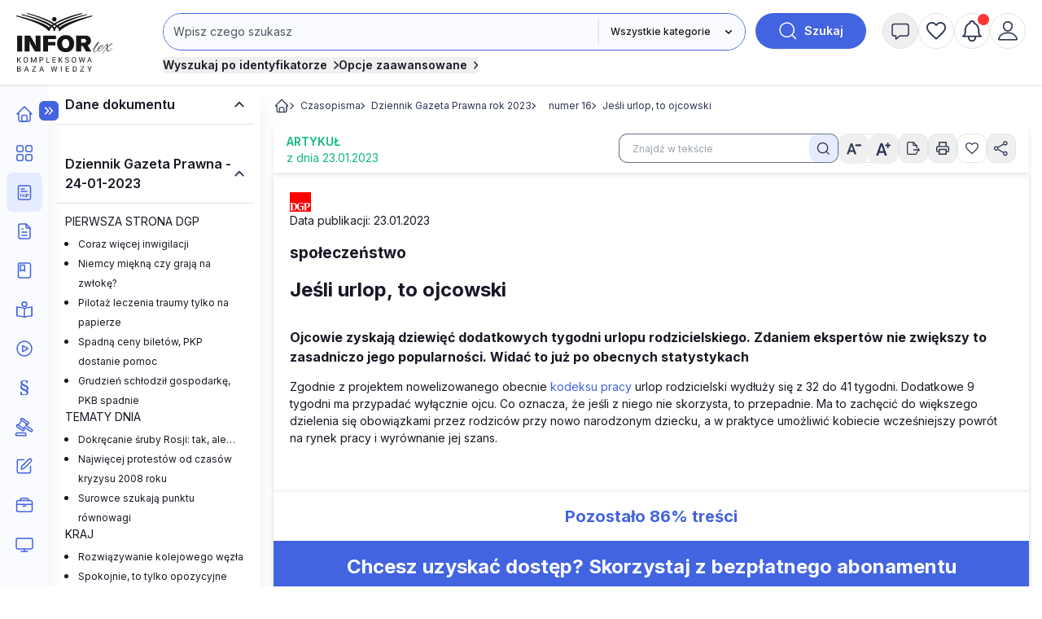

--- FILE ---
content_type: text/html; charset=UTF-8
request_url: https://www.inforlex.pl/czasopisma/I02/2023/16/tresc,I02.2023.016.000000601,Jesli-urlop-to-ojcowski.html
body_size: 26999
content:
<!DOCTYPE html>
<html lang="pl">
<head>
 <meta charset="utf-8">
<meta name="viewport" content="width=device-width, initial-scale=1, shrink-to-fit=no">
<!-- ###www.inforlex.pl### -->
 <script type="text/javascript" src="https://consensu.incdn.pl/index.js"></script>
<title>
  Jeśli urlop, to ojcowski -
    INFORLEX Freemium
  </title>
 <meta name="description" content="Ojcowie zyskają dziewięć dodatkowych tygodni urlopu rodzicielskiego. Zdaniem ekspertów nie zwiększy to zasadniczo jego popularności. Widać to już po obecnych statystykach">
 
 <!-- Google Tag Manager -->
 <script>
 window.dataLayer = window.dataLayer || [];
 
 dataLayer.push({"wersja":"4","pageVersion":"Inforlex freemium","productTitle":"INFORLEX Freemium","playerPossible":false,"numberOfComments":0,"numberOfPictures":0,"numberOfPlayers":0,"contentFlags":"","login":false,"inforId":"I02.2023.016.000000601","articleId":"I02.2023.016.000000601 - Jesli-urlop-to-ojcowski","numberOfCharacters":3041,"numberOfWords":702,"type":"Category","datePublished":"2023-01-23","dzienmiesiaca":"1","pageCategory":"Artyku\u0142","name":"Patrycja Otto","author":{"uuid":"GP750"},"source":"Dziennik Gazeta Prawna","rodzaj_artykulu":"zamkniety"}); 
 (function(w,d,s,l,i){w[l]=w[l]||[];w[l].push(
 {'gtm.start': new Date().getTime(),event:'gtm.js'}
 );var f=d.getElementsByTagName(s)[0],
 j=d.createElement(s),dl=l!='dataLayer'?'&l='+l:'';j.async=true;j.src=
 'https://www.googletagmanager.com/gtm.js?id='+i+dl;f.parentNode.insertBefore(j,f);
 })(window,document,'script','dataLayer','GTM-MX5SWN2');
 </script>
 <!-- End Google Tag Manager -->
 <!-- Begin Chartbeat -->
 <script>
 var _cbq = window._cbq = (window._cbq || []);
 
  _cbq.push(['_acct', 'anon']);
  
 </script>
 <!-- End Chartbeat -->
 <!-- Google tag (gtag.js) -->
 <script async src="https://www.googletagmanager.com/gtag/js?id=G-4B7R0RGTN6"></script>
 <script>
 function gtag(){dataLayer.push(arguments);}
 gtag('js', new Date());
 gtag('config', 'G-4B7R0RGTN6');
 </script>
 <!-- End Google tag (gtag.js) -->
 <script type="text/javascript">
 var pp_gemius_identifier = 'nXCaz37fv8RQPkFRFSt.MGazPziB3nuuWvwXoKgY.Hf.f7';
 // lines below shouldn't be edited
 function gemius_pending(i) { window[i] = window[i] || function() {var x = window[i+'_pdata'] = window[i+'_pdata'] || []; x[x.length]=Array.prototype.slice.call(arguments, 0);};};
 (function(cmds) { var c; while(c = cmds.pop()) gemius_pending(c)})(['gemius_cmd', 'gemius_hit', 'gemius_event', 'gemius_init', 'pp_gemius_hit', 'pp_gemius_event', 'pp_gemius_init']);
 window.pp_gemius_cmd = window.pp_gemius_cmd || window.gemius_cmd;
 (function(d,t) {try {var gt=d.createElement(t),s=d.getElementsByTagName(t)[0],l='http'+((location.protocol=='https:')?'s':''); gt.setAttribute('async','async');
 gt.setAttribute('defer','defer'); gt.src=l+'://gapl.hit.gemius.pl/xgemius.min.js'; s.parentNode.insertBefore(gt,s);} catch (e) {}})(document,'script');
 </script>

<link href="https://fonts.googleapis.com/css2?family=Inter:wght@100..900&display=swap" 
 rel="stylesheet" 
 type="text/css"
 media="print"
 onload="this.media='all'" >
<link rel="stylesheet" href="https://sm.incdn.pl/ilex4/build/css/main.6d7b1e7bdd6b83193048.css">
<script src="https://cdnjs.cloudflare.com/ajax/libs/FileSaver.js/2.0.5/FileSaver.min.js"></script>
<script>
       var App = {"user":{"isLogged":false,"justLogged":false,"token":""},"doc":{"inforId":"I02.2023.016.000000601","group":{"slug":"ko","title":"Artyku\u0142","menuName":"","icon":" <i class=\"material-icons\">comment<\/i>"}},"searchApiUrl":"https:\/\/search-api.infor.pl"}
 window.app = App;
 App.timestamp = 1768895881;
 App.date = '2026-01-20 08:58:01'; </script> 
 <script async src="https://securepubads.g.doubleclick.net/tag/js/gpt.js"></script>
 <script>
 window.googletag = window.googletag || {cmd: []};
 googletag.cmd.push(function() {
 googletag.defineSlot('/17796319/INFORLEX_4_0/pixel_freemium', [1, 1], 'pixel_freemium').addService(googletag.pubads());
 googletag.pubads().enableSingleRequest();
 googletag.pubads().collapseEmptyDivs();
 googletag.enableServices();
 });
 </script>
 
 <!-- schema.org -->
 <script type="application/ld+json">
 {
    "@context": "https://schema.org",
    "@type": "Article",
    "mainEntityOfPage": {
        "@type": "WebPage",
        "@id": "https://www.inforlex.pl/czasopisma/I02/2023/16/tresc,I02.2023.016.000000601,Jesli-urlop-to-ojcowski.html"
    },
    "headline": "Jeśli urlop, to ojcowski",
    "datePublished": "2023-01-24T00:00:00+01:00",
    "dateModified": "2023-01-24T00:00:00+01:00",
    "description": "Ojcowie zyskają dziewięć dodatkowych tygodni urlopu rodzicielskiego. Zdaniem ekspertów nie zwiększy to zasadniczo jego popularności. Widać to już po obecnych statystykach",
    "author": {
        "name": "Patrycja Otto",
        "@type": "Person"
    },
    "publisher": {
        "@type": "Organization",
        "name": "INFORLEX.PL",
        "logo": {
            "@type": "ImageObject",
            "url": "https://static-smj.infor.pl/ilex/_i/_wspolne/logo/infor-lex_2020_white.png",
            "width": "141",
            "height": "90"
        }
    },
    "isAccessibleForFree": false
}
 </script>

 <script>
 if (App.user.isLogged) {
 try {
 if (localStorage.theme === 'dark' || (!('theme' in localStorage) && window.matchMedia('(prefers-color-scheme: dark)').matches)) {
 document.documentElement.classList.add('dark')
 document.querySelector('meta[name="theme-color"]').setAttribute('content', '#0B1120')
 } else {
 document.documentElement.classList.remove('dark')
 }
 } catch (_) {}
 }
 </script>
</head>
<body class="font-inter group submenu-active">
 <noscript><iframe src="https://www.googletagmanager.com/ns.html?id=GTM-MX5SWN2"
height="0" width="0" style="display:none;visibility:hidden"></iframe></noscript>
 
  

 <script>
window.eventBus = {};
window.eventBus.__STATE__ = {"productName":"Inforlex","articleTrackPointId":"detailContentWrapper","debug":false};
</script>
<script src="https://widgets.infor.pl/widgets/eventBusLite2.js?version=122" defer > </script>
<header class="fixed z-50 w-full shadow h-14 lg:h-26 bg-white dark:bg-dark-darkCharcoal dark:border-b-2 dark:border-dark-gray group search-id-group">
 <div class="flex items-center justify-between px-5 h-14 lg:h-26 flex-colum">
 <div class="flex w-1/3 lg:hidden">
  <button class="flex items-center justify-center size-6 menu-mobile-handler">
 <img class="block group-[.menu-active]:hidden size-6 dark-color-blue"
 src="https://sm.incdn.pl/ilex4/img/icons/menu/menu-open.svg" alt="Otworz menu" />
 <img class="hidden group-[.menu-active]:block size-6 dark-color-blue"
 src="https://sm.incdn.pl/ilex4/img/icons/menu/menu-close.svg" alt="Zamknij menu" />
 </button>
 
 </div>
 <div class="flex justify-center lg:justify-start w-1/3 lg:w-32 xl:w-40">
 <a href="/" class="dark:hidden">
  <img class="h-10 lg:h-18" src="//g.infor.pl/p/_files/38318000/1-logo-38318073.svg" alt="Logo Inforlex">
  </a>
 <a href="/" class="hidden dark:inline-block">
  <img class="h-10 lg:h-18" src="//g.infor.pl/p/_files/38455000/logo-inforlex-38454898.svg" alt="Logo Inforlex">
  </a></div>
  <div
 class="hidden group-[.search-collapsed]:flex absolute left-0 right-0 flex-col flex-1 w-full p-5 shadow-xl lg:self-start lg:py-4 lg:pb-3 lg:px-5 lg:relative top-full lg:top-auto lg:flex lg:shadow-none bg-white dark:bg-dark-dimGray lg:dark:bg-transparent">
 <div id="searchByIdContainer" class="max-w-245 w-full mx-auto">
 <form id="searchContainer" action="/lista/czasopisma" method="GET">
 <div class="flex">
 <div
 class="group/select flex max-sm:flex-col justify-end w-full grow sm:rounded-3xl sm:border sm:border-royalBlue dark:border-dark-lightSilver max-sm:dark:border-0 dark:border-2">
 <div class="relative flex w-full max-sm:mb-4">
 <input
 class="w-full 
 p-3 text-base dark:text-dark-lightSilver lg:text-sm border-transparent 
 bg-white lg:bg-lightBlue dark:bg-dark-darkCharcoal placeholder:text-gray-600 dark:placeholder:text-dark-coolGray 
 rounded-3xl sm:rounded-r-none max-sm:border-2 max-sm:border-royalBlue dark:max-sm:border-dark-lightSilver 
 leading-4 focus:outline-royalBlue dark:focus:outline-dark-lightSilver focus:outline-2 sm:mr-0.25
 pr-28 sm:pr-3 "
 name="search" 
 placeholder="Wpisz czego szukasz" id="searchInput" value="" type="text" autocomplete="off" />
 
  <div class="search-suggestions-wrapper hidden z-20 absolute flex-col w-full right-0 top-full bg-pureWhite dark:bg-dark-darkCharcoal py-2 shadow-xl xl:rounded-xl border border-softBlue text-base lg:text-xs">
 <div class="hidden items-center justify-center w-full loaderIndicator">
 <img src="https://sm.incdn.pl/ilex4/img/spinner.svg" alt="Ładowanie" class="size-10 animate-spin-animation"></div>
 <div id="searchSuggestions" class="flex flex-col divide-y divide-mistyGray"></div></div></div>
     <input type="hidden" name="is[]" value="I02" id="issueSymbol">
        <input type="hidden" name="iy[]" value="2023" id="issueYear">
        <input type="hidden" name="in[]" value="16" id="issueNumber">
     <div class="grid relative">
  <svg
 class="pointer-events-none z-10 right-3 relative col-start-1 row-start-1 size-4 self-center justify-self-end forced-colors:hidden"
 viewBox="0 0 16 16" fill="currentColor" aria-hidden="true">
 <path fill-rule="evenodd"
 d="M4.22 6.22a.75.75 0 0 1 1.06 0L8 8.94l2.72-2.72a.75.75 0 1 1 1.06 1.06l-3.25 3.25a.75.75 0 0 1-1.06 0L4.22 7.28a.75.75 0 0 1 0-1.06Z"
 clip-rule="evenodd"></path>
 </svg>
 <select name="gr"
 aria-label="kategorie"
 class="peer appearance-none row-start-1 col-start-1 text-xs dark:text-dark-lightSilver font-medium bg-pureWhite dark:bg-dark-darkCharcoal dark:border-dark-lightSilver sm:dark:border-0 dark:border-2 border-l-0 lg:bg-lightBlue pl-4 pr-10 max-sm:p-3 rounded-3xl sm:rounded-l-none max-sm:bg-lightGray focus:outline-royalBlue focus:outline-2">
 <option value="">Wszystkie kategorie</option>
  <option value="aktualnosci">
 Aktualności
 </option>
  <option value="kopo">
 Porady i artykuły
 </option>
  <option value="ak">
 Akty prawne
 </option>
  <option value="or">
 Orzeczenia
 </option>
  <option value="wy">
 Interpretacje
 </option>
  <option value="fo">
 Formularze
 </option>
  <option value="wis">
 Wskaźniki i stawki
 </option>
  <option value="kalkulatory">
 Kalkulatory
 </option>
  <option value="wideo">
 Szkolenia
 </option>
  <option value="kp">
 Komentarze
 </option>
  <option value="sc">
 Ściągi
 </option>
  <option value="st">
 Streszczenia aktu UE
 </option>
  <option value="ksiazki">
 Książki
 </option>
  <option value="program-plan-kont">
 Program Plan kont
 </option>
  <option value="pisma-urzedowe">
 Pisma Urzędowe
 </option>
  <option value="ebooki">
 E-booki
 </option>
  </select>
 <span class="max-sm:hidden peer-focus:hidden absolute border-l-2 h-[70%] top-[15%]"></span>
 </div>
 </div>
 <button type="submit"
 class="flex items-center justify-center ml-3 font-semibold rounded-full w-11 h-11 lg:w-34 bg-royalBlue dark:bg-dark-primaryBlue text-pureWhite dark:text-dark-lightSilver font-sm group/search shrink-0">
 <img width="24px" height="24px" src="https://sm.incdn.pl/ilex4/img/icons/icon_search_white.svg" alt="lupa"
 class="transition-transform group-hover/search:scale-125">
 <span class="ml-2 text-sm hidden lg:inline">Szukaj</span>
 </button></div>
 <div class="flex flex-col items-start mt-1 lg:mt-2 lg:flex-row gap-2 lg:gap-8 ">
  <button type="button"
 class="flex items-center mt-3 text-sm font-semibold lg:mt-0 toggleSearchIdButton text-midnightBlack dark:text-dark-lightSilver dark:hover:text-dark-coolGray xl:mt-0">
 Wyszukaj po identyfikatorze
 <span class="ml-2 group-[.search-id-collapsed]:rotate-90">
 <svg xmlns="http://www.w3.org/2000/svg" width="5.726" height="9.951" viewBox="0 0 5.726 9.951"><path id="Path_546" data-name="Path 546" d="M9,6l3.915,3.915L9,13.83" transform="translate(-7.939 -4.939)" fill="none" stroke="currentColor" stroke-linecap="round" stroke-linejoin="round" stroke-width="1.5"/></svg></span>
 </button>
  <div class="relative w-full lg:w-auto">
 <button type="button"
 class="flex items-center mt-3 text-sm font-semibold lg:mt-0 toggleAdvancedSearch text-midnightBlack dark:text-dark-lightSilver dark:hover:text-dark-coolGray xl:mt-0">
 Opcje zaawansowane
 <span class="ml-2 group-[.search-id-collapsed]:rotate-90">
 <svg xmlns="http://www.w3.org/2000/svg" width="5.726" height="9.951" viewBox="0 0 5.726 9.951"><path id="Path_546" data-name="Path 546" d="M9,6l3.915,3.915L9,13.83" transform="translate(-7.939 -4.939)" fill="none" stroke="currentColor" stroke-linecap="round" stroke-linejoin="round" stroke-width="1.5"/></svg></span>
 </button>
 <div id="advanceSearchContainer" class="absolute hidden flex-col w-full lg:w-175 mx-auto -left-4 right-0 group-[.search-advanced-collapsed]:flex top-8 bg-pureWhite dark:bg-dark-darkCharcoal msx-5 p-5 pt-3 shadow-xl xl:rounded-xl border border-softBlue dark:border-dark-gray dark:text-dark-lightSilver text-xs">
 <div class="flex justify-between mb-2">
 <span class="text-sm font-semibold">Opcje zaawansowane</span>
 <button type="button" class="toggleAdvancedSearch">
 <img src="https://sm.incdn.pl/ilex4/img/icons/icon_close_black.svg" class="dark-color-blue" alt="Zamknij" />
 </button></div>
 <div class="flex flex-col md:flex-row gap-3 lg:gap-10 justify-between">
 <div class="flex flex-col gap-2">
 <p class="text-xs font-medium">Pokaż wyniki dla:</p>
 <label for="MainSearchSchemaAll" class="flex items-center gap-2">
 <input type="radio" name="qs" value="behavioral" id="MainSearchSchemaAll" class="searchEngine"  checked> wszystkich słów</label>
 <label for="MainSearchSchemaExact" class="flex items-center gap-2">
 <input type="radio" name="qs" value="behavioral-exact" id="MainSearchSchemaExact" class="searchEngine" > dokładnej frazy</label></div>
 <div class="flex flex-col gap-2">
 <p class="text-xs font-medium">Szukaj:</p>
 <label for="MainSearchRangeAll" class="flex items-center gap-2">
 <input type="radio" name="qr" value="" id="MainSearchRangeAll" class="searchEngine"  checked> w tytułach i treści</label>
 <label for="MainSearchRangeTitle" class="flex items-center gap-2">
 <input type="radio" name="qr" value="title" id="MainSearchRangeTitle" class="searchEngine" > w tytułach</label></div>
 <div class="max-sm:mt-4 w-full md:w-auto flex justify-center ">
 <button type="submit"
 class="flex items-center justify-center h-11 w-34 sm:w-14 sm:h-14 bg-softBlue dark:bg-transparent dark:border dark:border-dark-lightSilver rounded-xl group/searchId text-base">
 <img src="https://sm.incdn.pl/ilex4/img/icons/icon_search.svg" alt="Szukaj" class="transition-transform group-hover/searchId:scale-125 dark-color-silver" />
 <span class="block ml-3 sm:hidden">Szukaj</span>
 </button></div></div></div></div></div>
 </form>
  <form action="/lista/czasopisma" method="GET" class="searchByIdForm">
 <div id="searchById"
 class="absolute hidden max-w-320 mx-auto left-0 right-0 group-[.search-id-collapsed]:flex flex-col top-24 bg-pureWhite dark:bg-dark-darkCharcoal mx-5 p-5 pt-3 shadow-xl xl:rounded-xl border border-softBlue dark:border-dark-gray dark:text-dark-lightSilver z-20">
 <div class="flex justify-between mb-2">
 <span class="text-sm font-semibold">Wyszukiwanie po identyfikatorze</span>
 <button type="button" class="toggleSearchIdButton">
 <img src="https://sm.incdn.pl/ilex4/img/icons/icon_close_black.svg" class="dark-color-blue" alt="Zamknij" />
 </button></div>
 <div class="flex items-center justify-between sm:space-x-3 max-sm:flex-col">
 <div
 class="flex flex-col sm:flex-row max-md:flex-wrap lg:max-xl:flex-wrap w-full sm:flex-row sm:max-md:*:w-1/2 lg:max-xl:*:w-1/2 *:p-2">
 <div class="flex-1">
 <label class="block mb-2 text-xs font-semibold text-mediumGray">Typ dokumentu</label>
 <div class="grid">
 <svg
 class="pointer-events-none z-10 right-3 relative col-start-1 row-start-1 size-4 self-center justify-self-end forced-colors:hidden"
 viewBox="0 0 16 16" fill="currentColor" aria-hidden="true">
 <path fill-rule="evenodd"
 d="M4.22 6.22a.75.75 0 0 1 1.06 0L8 8.94l2.72-2.72a.75.75 0 1 1 1.06 1.06l-3.25 3.25a.75.75 0 0 1-1.06 0L4.22 7.28a.75.75 0 0 1 0-1.06Z"
 clip-rule="evenodd"></path>
 </svg>
 <select id="searchById_symbol" name="is"
 class="appearance-none row-start-1 col-start-1 w-full p-2 text-base lg:text-xs rounded-md bg-lightGray dark:bg-dark-darkCharcoal dark:border dark:border-dark-gray focus:outline-royalBlue focus:outline-1">
  <option value="blp.dzu.e0l.eli.mpo.u02.u03.u04.u05.u06.u07.u08.u09.u10.u11.u12.u13.u14.u15.u16.u17.u18.u19.u20.u21.u22.u23.u24.u25.u26.u27.u28.u29.u30.u31.u32.u33.u34.u35.u36.u37.u38.u39.u40.u41.u42.u43.u44.u45.u46.u47.u48.u49.u50.u51.u52.u53.u54.u55.u56.u57.u58.u59.u60.u61.u62.u63.u64.u65.u66.u67.u68.u69.u86.u87.u88.u89.u90.u91.u92.u93.u94.u95.u96.u97.u98.u99.u70.u71.u72.u73.u74.u75.u76.u77.u78.u79.u80.u81.u82.u83.u84.u85" class=" text-xs" > PRZEPISY</option>
  <option value="dzu" class="issue2012Search text-xs dark:dark:bg-transparent"  selected>&nbsp;&nbsp;&nbsp;Dziennik Ustaw</option>
  <option value="mpo" class="issue2012Search text-xs dark:dark:bg-transparent" >&nbsp;&nbsp;&nbsp;Monitor Polski</option>
  <option value="u02.u03.u04.u05.u06.u07.u08.u09.u10.u11.u12.u13.u14.u15.u16.u17.u18.u19.u20.u21.u22.u23.u24.u25.u26.u27.u28.u29.u30.u31.u32.u33.u34.u35.u36.u37.u38.u39.u40.u41.u42.u43.u44.u45.u46.u47.u48.u49.u50.u51.u52.u53.u54.u55.u56.u57.u58.u59.u60.u61.u62.u63.u64.u65.u66.u67.u68.u69.u86.u87.u88.u89.u90.u91.u92.u93.u94.u95.u96.u97.u98.u99" class="issue2012Search text-xs dark:dark:bg-transparent" >&nbsp;&nbsp;&nbsp;Dzienniki urzędowe</option>
  <option value="u70.u71.u72.u73.u74.u75.u76.u77.u78.u79.u80.u81.u82.u83.u84.u85" class="issue2012Search text-xs dark:dark:bg-transparent" >&nbsp;&nbsp;&nbsp;Prawo miejscowe</option>
  <option value="e0l" class="issue2023UeSearch text-xs dark:dark:bg-transparent" >&nbsp;&nbsp;&nbsp;Dziennik Urzędowy Unii Europejskiej, L</option>
  <option value="eli" class="issue2023UeSearch text-xs dark:dark:bg-transparent" >&nbsp;&nbsp;&nbsp;Dziennik Urzędowy Unii Europejskiej, LI</option>
  <option value="blp" class=" text-xs dark:dark:bg-transparent" >&nbsp;&nbsp;&nbsp;Biuletyn Informacyjny Lasów Państwowych</option>
   <option value="nsa.oan.oio.opi.osa.osk.osn.oso.oss.otk.ots.ozp.wsa" class="signatureSearch text-xs" > ORZECZENIA</option>
  <option value="osn" class="signatureSearch text-xs dark:dark:bg-transparent" >&nbsp;&nbsp;&nbsp;Orzeczenia Sądu Najwyższego</option>
  <option value="nsa" class="signatureSearch text-xs dark:dark:bg-transparent" >&nbsp;&nbsp;&nbsp;Orzeczenia Naczelnego Sądu Administracyjnego</option>
  <option value="wsa" class="signatureSearch text-xs dark:dark:bg-transparent" >&nbsp;&nbsp;&nbsp;Orzeczenia Wojewódzkich Sądów Administracyjnych</option>
  <option value="osa" class="signatureSearch text-xs dark:dark:bg-transparent" >&nbsp;&nbsp;&nbsp;Orzeczenia Sądów Apelacyjnych </option>
  <option value="otk" class="signatureSearch text-xs dark:dark:bg-transparent" >&nbsp;&nbsp;&nbsp;Orzeczenia Trybunału Konstytucyjnego</option>
  <option value="ots" class="signatureSearch text-xs dark:dark:bg-transparent" >&nbsp;&nbsp;&nbsp;Orzeczenia Trybunału Sprawiedliwości WE</option>
  <option value="opi" class="signatureSearch text-xs dark:dark:bg-transparent" >&nbsp;&nbsp;&nbsp;Orzeczenia Sądu Pierwszej Instancji WE</option>
  <option value="oan" class="signatureSearch text-xs dark:dark:bg-transparent" >&nbsp;&nbsp;&nbsp;Orzeczenia Sądu Antymonopolowego</option>
  <option value="oio" class="signatureSearch text-xs dark:dark:bg-transparent" >&nbsp;&nbsp;&nbsp;Orzeczenia Izb Obrachunkowych</option>
  <option value="osk" class="signatureSearch text-xs dark:dark:bg-transparent" >&nbsp;&nbsp;&nbsp;Orzeczenia Sądu Ochrony Konkurencji i Konsumentów </option>
  <option value="oso" class="signatureSearch text-xs dark:dark:bg-transparent" >&nbsp;&nbsp;&nbsp;Orzeczenia Sądów Okręgowych</option>
  <option value="oss" class="signatureSearch text-xs dark:dark:bg-transparent" >&nbsp;&nbsp;&nbsp;Orzeczenia Sądu ds. Służby Publicznej</option>
  <option value="ozp" class="signatureSearch text-xs dark:dark:bg-transparent" >&nbsp;&nbsp;&nbsp;Orzeczenia z zamówień publicznych </option>
   <option value="sip.str.sur" class="signatureSearch text-xs" > INTERPRETACJE URZĘDOW</option>
  <option value="sur" class="signatureSearch text-xs dark:dark:bg-transparent" >&nbsp;&nbsp;&nbsp;Interpretacje urzędów</option>
  <option value="sip" class="signatureSearch text-xs dark:dark:bg-transparent" >&nbsp;&nbsp;&nbsp;Interpretacje podatkowe</option>
  <option value="str" class="signatureSearch text-xs dark:dark:bg-transparent" >&nbsp;&nbsp;&nbsp;Standardy rachunkowości</option>
   <option value="i02.i03.i12.i13.i14.i16.i17.i21.i26.i32.i33.i34.i35.i40.i41.i65.i78.i79.i83.i87.x03" class=" text-xs" > CZASOPISMA</option>
  <option value="x03" class=" text-xs dark:dark:bg-transparent" >&nbsp;&nbsp;&nbsp;eporadnia.infor.pl</option>
  <option value="i21" class=" text-xs dark:dark:bg-transparent" >&nbsp;&nbsp;&nbsp;Poradnik Prawa Spółek </option>
  <option value="i26" class=" text-xs dark:dark:bg-transparent" >&nbsp;&nbsp;&nbsp;Serwis Prawno-Pracowniczy / Niezbędnik Kadrowo-Płacowy</option>
  <option value="i16" class=" text-xs dark:dark:bg-transparent" >&nbsp;&nbsp;&nbsp;Monitor Prawa Zamówień Publicznych</option>
  <option value="i32" class=" text-xs dark:dark:bg-transparent" >&nbsp;&nbsp;&nbsp;Sposób na płace</option>
  <option value="i33" class=" text-xs dark:dark:bg-transparent" >&nbsp;&nbsp;&nbsp;Poradnik Oświatowy</option>
  <option value="i34" class=" text-xs dark:dark:bg-transparent" >&nbsp;&nbsp;&nbsp;Poradnik Samorządowca</option>
  <option value="i35" class=" text-xs dark:dark:bg-transparent" >&nbsp;&nbsp;&nbsp;Poradnik Instytucji Pomocy Społecznej</option>
  <option value="i17" class=" text-xs dark:dark:bg-transparent" >&nbsp;&nbsp;&nbsp;Monitor BHP</option>
  <option value="i14" class=" text-xs dark:dark:bg-transparent" >&nbsp;&nbsp;&nbsp;Poradnik Gazety Prawnej</option>
  <option value="i41" class=" text-xs dark:dark:bg-transparent" >&nbsp;&nbsp;&nbsp;Gazeta Samorządu i Administracji</option>
  <option value="i13" class=" text-xs dark:dark:bg-transparent" >&nbsp;&nbsp;&nbsp;Personel i Zarządzanie</option>
  <option value="i02" class=" text-xs dark:dark:bg-transparent" >&nbsp;&nbsp;&nbsp;Dziennik Gazeta Prawna</option>
  <option value="i03" class=" text-xs dark:dark:bg-transparent" >&nbsp;&nbsp;&nbsp;Monitor Prawa Budowlanego i Nieruchomości</option>
  <option value="i12" class=" text-xs dark:dark:bg-transparent" >&nbsp;&nbsp;&nbsp;Monitor Prawa Ochrony Środowiska</option>
  <option value="i40" class=" text-xs dark:dark:bg-transparent" >&nbsp;&nbsp;&nbsp;Rachunkowość Budżetowa</option>
  <option value="i87" class=" text-xs dark:dark:bg-transparent" >&nbsp;&nbsp;&nbsp;Poradnik Rachunkowości Budżetowej</option>
  <option value="i65" class=" text-xs dark:dark:bg-transparent" >&nbsp;&nbsp;&nbsp;Monitor Prawa Pracy i Ubezpieczeń</option>
  <option value="i78" class=" text-xs dark:dark:bg-transparent" >&nbsp;&nbsp;&nbsp;Monitor Księgowego</option>
  <option value="i79" class=" text-xs dark:dark:bg-transparent" >&nbsp;&nbsp;&nbsp;Biuletyn VAT</option>
  <option value="i83" class=" text-xs dark:dark:bg-transparent" >&nbsp;&nbsp;&nbsp;Biuletyn Głównego Księgowego</option>
   <option value="fiw.fsi" class="signatureSearch text-xs" > Formularze i wzory</option>
   </select></div></div>
 <div class="searchById-group">
 <label class="block mb-2 text-xs font-semibold text-mediumGray">Rok</label>
 <div class="relative">
 <input type="number" id="searchById_year" name="iy"
 placeholder="Roczniki"
 class="w-40 p-2 text-base lg:text-xs rounded-md lg:max-xl:w-full max-md:w-full bg-lightGray dark:bg-dark-darkCharcoal dark:border dark:border-dark-gray focus:outline-royalBlue focus:outline-1" /></div></div>
 <div class="searchById-group">
 <label class="block mb-2 text-xs font-semibold text-mediumGray">Numer</label>
 <div class="relative">
 <input type="number" id="searchById_number" name="in"
 placeholder="Numer"
 class="w-40 p-2 text-base lg:text-xs rounded-md lg:max-xl:w-full max-md:w-full bg-lightGray dark:bg-dark-darkCharcoal dark:border dark:border-dark-gray focus:outline-royalBlue focus:outline-1" /></div></div>
 <div class="searchById-group">
 <label class="block mb-2 text-xs font-semibold text-mediumGray">Pozycja / strona</label>
 <div class="relative">
 <input type="number" id="searchById_position" name="ip"
 placeholder="Pozycja / strona"
 class="w-40 p-2 text-base lg:text-xs rounded-md lg:max-xl:w-full max-md:w-full bg-lightGray dark:bg-dark-darkCharcoal dark:border dark:border-dark-gray focus:outline-royalBlue focus:outline-1" /></div></div>
 <div class="searchById-group hidden flex-1">
 <label class="block mb-2 text-xs font-semibold text-mediumGray">Sygnatura</label>
 <div class="relative">
 <input type="text" id="searchById_signature" name="sig"
 placeholder="Sygnatura"
 class="w-40 p-2 text-base lg:text-xs rounded-md lg:max-xl:w-full max-md:w-full bg-lightGray dark:bg-dark-darkCharcoal dark:border dark:border-dark-gray focus:outline-royalBlue focus:outline-1" /></div></div></div>
 <div class="max-sm:mt-4">
 <button type="submit"
 class="flex items-center justify-center h-11 w-34 sm:w-14 sm:h-14 bg-softBlue dark:bg-transparent dark:border dark:border-dark-lightSilver rounded-xl group/searchId">
 <img src="https://sm.incdn.pl/ilex4/img/icons/icon_search.svg" alt="Szukaj" class="transition-transform group-hover/searchId:scale-125 dark-color-silver" />
 <span class="block ml-3 sm:hidden">Szukaj</span>
 </button></div></div></div>
 </form>
 </div></div>
  <div class="flex justify-end gap-3 lg:self-start lg:w-auto lg:py-4 lg:justify-between w-1/3">
  <button
 class="flex items-center justify-center size-8 lg:hidden lg:w-11 lg:h-11 lg:rounded-full lg:border lg:border-mistyGray lg:hover:bg-mistyGray group toggleSearchButton dark:hover:bg-dark-lightTranslucentBlueHover">
 <img height="24px" width="24px" src="https://sm.incdn.pl/ilex4/img/icons/icon_search.svg" alt="Wyszukaj" class="hover:animate-header-rotate-animation max-w-none dark-color-silver">
 </button>
  <div class="relative">
  <button title="Powiadomienia" 
 class=" paywall-modal-trigger  flex items-center justify-center size-8 lg:size-11 lg:rounded-full lg:border lg:border-mistyGray dark:border-lightGray lg:hover:bg-lightGray dark:hover:bg-dark-lightTranslucentBlueHover group-[.message-collapsed]:lg:bg-mistyGray">
 <img height="24px" width="24px" src="https://sm.incdn.pl/ilex4/img/icons/icon_message.svg" alt="powiadomienia" class="hover:animate-header-rotate-animation dark-color-silver">
 </button>
 <div class="absolute max-lg:right-0 lg:left-1/2 lg:-translate-x-1/2 top-full lg:top-[calc(100%+theme('spacing.3'))] w-max lg:w-96 lg:rounded shadow-container bg-pureWhite z-50 hidden group-[.message-collapsed]:block dark:bg-dark-darkCharcoal dark:border dark:border-dark-gray dark:text-dark-lightSilver">
 <div class="flex lg:rounded-t items-center justify-between py-2.5 px-3 border-b border-paleGray dark:border-b dark:border-dark-gray dark:bg-dark-dimGray">
 <span class="text-sm font-semibold">Powiadomienia</span>
 <button class="handleMessageBtn">
 <img src="https://sm.incdn.pl/ilex4/img/icons/icon_close_black.svg" class="dark-color-white" alt="Zamknij" />
 </button></div>
 <div class="p-3 text-sm">
  <div class="max-lg:text-center">
 <span >Nie masz nowych powiadomień</span></div>
  </div></div></div>
 <div id="myInforlex" class="flex gap-3 hidden lg:flex">
  <a
 href="/biuletyn"
 title="Schowek"
 class=" paywall-modal-trigger  items-center justify-center size-8 hidden lg:flex lg:w-11 lg:h-11 lg:rounded-full lg:border lg:border-mistyGray dark:border-lightGray lg:hover:bg-mistyGray group dark:hover:bg-dark-lightTranslucentBlueHover">
 <img height="24px" width="24px" src="https://sm.incdn.pl/ilex4/img/icons/icon_heart.svg" class="hover:animate-header-rotate-animation dark-color-silver " alt="Schowek">
 </a>
        <a href="/alerty" title="Moje alerty"
 class=" paywall-modal-trigger  relative hidden lg:flex items-center justify-center size-8 lg:w-11 lg:h-11 lg:rounded-full lg:border lg:border-mistyGray dark:border-lightGray dark:hover:bg-dark-lightTranslucentBlueHover lg:hover:bg-mistyGray group notificationAlert"
 data-alerts-count="">
 <span class=" absolute top-0 right-0 flex h-1.5 min-w-1.5 lg:h-3.5 lg:min-w-3.5 notificationAlertIcon">
 <span class="absolute inline-flex w-full h-full rounded-full opacity-75 animate-ping bg-red-soft"></span>
 <span class="relative inline-flex rounded-full h-1.5 min-w-1.5 lg:h-3.5 lg:min-w-3.5 bg-red-soft text-center"></span></span>
 <img height="24px" width="24px" src="https://sm.incdn.pl/ilex4/img/icons/icon_notification.svg" alt="notyfikacje"
 class="group-hover:animate-header-rotate-animation dark-color-silver">
 </a></div>
    <a id="yourAccount" href="/logowanie?redirect=/czasopisma/I02/2023/16/tresc%2CI02.2023.016.000000601%2CJesli-urlop-to-ojcowski.html"
 title="Zaloguj"
 class="flex items-center justify-center size-8 lg:size-11 flex lg:flex lg:rounded-full lg:border lg:border-mistyGray dark:border-dark-lightSilver lg:hover:bg-mistyGray group dark:hover:bg-dark-lightTranslucentBlueHover">
 <img height="24px" width="24px" src="https://sm.incdn.pl/ilex4/img/icons/icon_user.svg" alt="konto" class="hover:animate-header-rotate-animation dark-color-silver max-w-none">
 </a>
 <div class="hidden items-center justify-center size-8 lg:hidden account-trigger">
 <img height="24px" width="24px" src="https://sm.incdn.pl/ilex4/img/icons/icon_user.svg" alt="konto" class="hover:animate-header-rotate-animation dark-color-silver max-w-none">
 <div class="absolute hidden group-[.mobile-header-dropdown-active]:block right-1 divide-y shadow-md top-full z-50 bg-white dark:bg-dark-dimGray right-0 top-full py-3 px-3 shadow-rightAside rounded">
 <a href="/logowanie?redirect=/czasopisma/I02/2023/16/tresc%2CI02.2023.016.000000601%2CJesli-urlop-to-ojcowski.html"
 title="Zaloguj"
 class="flex pb-2">
 Zaloguj </a>
  <a href="/biuletyn"
 title="Schowek"
 class=" paywall-modal-trigger  flex py-2">
 Schowek
 </a>
        <a href="/alerty" title="Moje alerty"
 class=" paywall-modal-trigger  relative flex items-center group notificationAlert pt-2"
 data-alerts-count="">
 Moje alerty 
 <span class=" flex ml-2 size-4 notificationAlertIcon">
 <span class="absolute inline-flex size-3.5 rounded-full opacity-75 animate-ping bg-red-soft"></span>
 <span class="relative inline-flex rounded-full size-3.5 bg-red-soft text-center"></span></span>
 </a>
 </div></div></div></div>
</header> <div class="fixed hidden group-[.page-details-mobile-active]:block group-[.menu-active]:block group-[.search-id-collapsed]:block group-[.search-collapsed]:block group-[.search-advanced-collapsed]:block group-[.visible-question-box]:block group-[.modal-active]:block group-[.message-collapsed]:block group-[.mobile-header-dropdown-active]:block z-40 w-full h-screen bg-absoluteBlack opacity-35 group-[.page-details-mobile-active]:bg-transparent close-all-handler"></div>
 <div class="flex w-full pt-14 lg:pt-26 print:pt-0 menu-content group app-body group/menu  hasAside">
  <aside class="hidden hide-on-print shrink-0 group-[.menu-active]:flex group-[.menu-active]:absolute lg:flex w-full sm:w-72 group-[.menu-collapsed]:w-16 !w-15 text-sm z-40 lg:z-2">
 <div class="fixed w-full sm:w-80 group-[.menu-collapsed]:w-16 z-10">
 <nav class="h-[calc(100vh-theme('spacing.14'))] lg:h-[calc(100vh-theme('spacing.26'))]">
 <div class="relative h-[calc(100vh-theme('spacing.14'))] lg:h-[calc(100vh-theme('spacing.26'))]">
 <button id="toggleMenuButton"
 class="flex group-[.menu-active]:hidden items-center justify-center absolute top-5 -right-3 w-6 h-6 rounded-md bg-royalBlue z-10 rotate-0 group-[.menu-collapsed]:rotate-180 group-[.menu-items-active]:hidden">
 <img id="toggleMenuImgButton" width="20px" height="20px" src="https://sm.incdn.pl/ilex4/img/icons/arrow-left-double.svg" alt="Ikona akcji menu" />
 </button>
 <div
 class="w-full px-2 py-3 shadow-xl bg-lightBlue dark:bg-dark-darkCharcoal dark:border-r-2 dark:border-dark-gray group-[.menu-items-active]:w-full menuRenderedBox group-[.menu-items-active]:sm:w-80 group/menu isAsideContent lg:group-[.menu-items-active]:w-16 h-[calc(100vh-theme('spacing.14'))] lg:h-[calc(100vh-theme('spacing.26'))] w-full overflow-y-auto scrollbar">
  <ul ><li class="group/item-horizontal menu-item"><a href="/" title="Strona główna" class="group/mainItemMenu flex items-center rounded-lg text-midnightBlack hover:bg-lightGray dark:hover:bg-dark-lightTranslucentBlue group-[.activeItemMenu]/item-horizontal:bg-softBlue group-[.parentActiveItemMenu]/item-horizontal:bg-softBlue group-[.activeItemMenu]/item-horizontal:dark:bg-dark-lightTranslucentBlue dark:group-[.activeItemMenu]/item-horizontal:bg-dark-lightTranslucentBlue dark:group-[.parentActiveItemMenu]/item-horizontal:bg-dark-lightTranslucentBlue dark:group-[.activeItemMenu]/item-horizontal:dark:bg-dark-lightTranslucentBlue group-hover/item-horizontal:text-dark-mediumBlue" onclick="dataLayer.push({ &#039;event&#039;: &#039;ilexevent&#039;, &#039;eventCategory&#039;: &#039;Menu&#039;, &#039;eventAction&#039;: &#039;STRONA GŁÓWNA&#039;});"><span class="flex items-center justify-center size-12"><img src="https://sm.incdn.pl/ilex4/img/icons/menu/icon-svg_home-ilex.svg" class="dark-color-blue" alt="ikona elementu menu" loading="lazy"/></span><div class="flex-1 group-[.menu-collapsed]:hidden lg:group-[.menu-items-active]:hidden flex items-center grow text-base text-midnightBlack dark:text-dark-lightSilver font-semibold sm:text-sm"> Strona główna </div></a><div class="relative lg:absolute top-0 right-0 hidden w-full lg:w-56 group-[.isAsideContent]/menu:lg:w-65 lg:w-56 h-full px-3 lg:px-3 max-lg:pl-12 group-[.item-active]/item-horizontal:flex flex-col shadow-none lg:shadow-xl bg-pureWhite dark:bg-dark-darkCharcoal dark:border-r"><div tabindex="0" class="flex-row items-center hidden py-2 border-b-2 cursor-pointer lg:flex horizontalMenuButton"><span class="flex items-center justify-center rotate-180 w-6 h-10 shrink-0 text-deepNavy dark:text-dark-lightSilver"><svg xmlns="http://www.w3.org/2000/svg" width="5.726" height="9.951" viewBox="0 0 5.726 9.951"><path id="Path_546" data-name="Path 546" d="M9,6l3.915,3.915L9,13.83" transform="translate(-7.939 -4.939)" fill="none" stroke="currentColor" stroke-linecap="round" stroke-linejoin="round" stroke-width="1.5" /></svg></span><span class="ml-2 text-sm text-midnightBlack dark:text-dark-lightSilver font-semibold">Strona główna </span></div></div></li><li class="group/item-horizontal menu-item"><div tabindex="0" class="group/mainItemMenu flex items-center rounded-lg cursor-pointer group-[.activeItemMenu]/item-horizontal:bg-softBlue dark:group-[.activeItemMenu]/item-horizontal:bg-dark-lightTranslucentBlue dark:hover:bg-dark-lightTranslucentBlue group-[.parentActiveItemMenu]/item-horizontal:bg-softBlue dark:group-[.parentActiveItemMenu]/item-horizontal:bg-dark-lightTranslucentBlue hover:bg-lightGray horizontalMenuButton" title="Tematyka"><span class="flex items-center justify-center size-12"><img src="https://sm.incdn.pl/ilex4/img/icons/menu/icon-svg_taxonomy-ilex.svg" class="dark-color-blue" alt="ikona elementu menu" loading="lazy"/></span><div class="flex-1 group-[.menu-collapsed]:hidden lg:group-[.menu-items-active]:hidden flex items-center grow text-base text-midnightBlack dark:text-dark-lightSilver font-semibold sm:text-sm"> Tematyka <span class="flex items-center justify-center ml-auto rotate-90 group-[.item-active]/item-horizontal:-rotate-90 lg:rotate-0 w-6 h-12 text-deepNavy dark:text-dark-lightSilver"><svg xmlns="http://www.w3.org/2000/svg" width="5.726" height="9.951" viewBox="0 0 5.726 9.951"><path id="Path_546" data-name="Path 546" d="M9,6l3.915,3.915L9,13.83" transform="translate(-7.939 -4.939)" fill="none" stroke="currentColor" stroke-linecap="round" stroke-linejoin="round" stroke-width="1.5" /></svg></span></div></div><div class="relative lg:absolute top-0 right-0 hidden w-full lg:w-56 group-[.isAsideContent]/menu:lg:w-65 lg:w-56 h-full px-3 lg:px-3 max-lg:pl-12 group-[.item-active]/item-horizontal:flex flex-col shadow-none lg:shadow-xl bg-pureWhite dark:bg-dark-darkCharcoal dark:border-r"><div tabindex="0" class="flex-row items-center hidden py-2 border-b-2 cursor-pointer lg:flex horizontalMenuButton"><span class="flex items-center justify-center rotate-180 w-6 h-10 shrink-0 text-deepNavy dark:text-dark-lightSilver"><svg xmlns="http://www.w3.org/2000/svg" width="5.726" height="9.951" viewBox="0 0 5.726 9.951"><path id="Path_546" data-name="Path 546" d="M9,6l3.915,3.915L9,13.83" transform="translate(-7.939 -4.939)" fill="none" stroke="currentColor" stroke-linecap="round" stroke-linejoin="round" stroke-width="1.5" /></svg></span><span class="ml-2 text-sm text-midnightBlack dark:text-dark-lightSilver font-semibold">Tematyka </span></div><ul class="h-auto lg:h-screen py-2 scrollbar overflow-y-hidden lg:overflow-y-auto"><li class="py-1 min-h-8 group/item-menu-last"><a href="/lista/katalogi?ct=13&amp;mnuid=2" class="text-sm text-midnightBlack dark:text-dark-lightSilver sm:text-xs 2xl:text-sm group-[.activeItemMenu]/item-menu-last:text-royalBlue"> Branże (639246) </a></li><li class="py-1 min-h-8 group/item-menu-last"><a href="/lista/katalogi?ct=20&amp;mnuid=3" class="text-sm text-midnightBlack dark:text-dark-lightSilver sm:text-xs 2xl:text-sm group-[.activeItemMenu]/item-menu-last:text-royalBlue"> Budownictwo i nieruchomości (267007) </a></li><li class="py-1 min-h-8 group/item-menu-last"><a href="/lista/katalogi?ct=22&amp;mnuid=4" class="text-sm text-midnightBlack dark:text-dark-lightSilver sm:text-xs 2xl:text-sm group-[.activeItemMenu]/item-menu-last:text-royalBlue"> Controlling (3) </a></li><li class="py-1 min-h-8 group/item-menu-last"><a href="/lista/katalogi?ct=19&amp;mnuid=5" class="text-sm text-midnightBlack dark:text-dark-lightSilver sm:text-xs 2xl:text-sm group-[.activeItemMenu]/item-menu-last:text-royalBlue"> Finanse firm i controlling (446) </a></li><li class="py-1 min-h-8 group/item-menu-last"><a href="/lista/katalogi?ct=17&amp;mnuid=6" class="text-sm text-midnightBlack dark:text-dark-lightSilver sm:text-xs 2xl:text-sm group-[.activeItemMenu]/item-menu-last:text-royalBlue"> Finanse publiczne (15821) </a></li><li class="py-1 min-h-8 group/item-menu-last"><a href="/lista/katalogi?ct=02&amp;mnuid=7" class="text-sm text-midnightBlack dark:text-dark-lightSilver sm:text-xs 2xl:text-sm group-[.activeItemMenu]/item-menu-last:text-royalBlue"> Kadry i płace (82814) </a></li><li class="py-1 min-h-8 group/item-menu-last"><a href="/lista/katalogi?ct=29&amp;mnuid=8" class="text-sm text-midnightBlack dark:text-dark-lightSilver sm:text-xs 2xl:text-sm group-[.activeItemMenu]/item-menu-last:text-royalBlue"> Krajowy Plan Odbudowy i Fundusz Odbudowy (54) </a></li><li class="py-1 min-h-8 group/item-menu-last"><a href="/lista/katalogi?ct=25&amp;mnuid=9" class="text-sm text-midnightBlack dark:text-dark-lightSilver sm:text-xs 2xl:text-sm group-[.activeItemMenu]/item-menu-last:text-royalBlue"> Niezbędnik Dyrektora Przedszkola (20) </a></li><li class="py-1 min-h-8 group/item-menu-last"><a href="/lista/katalogi?ct=24&amp;mnuid=10" class="text-sm text-midnightBlack dark:text-dark-lightSilver sm:text-xs 2xl:text-sm group-[.activeItemMenu]/item-menu-last:text-royalBlue"> Niezbędnik Dyrektora Szkoły (88) </a></li><li class="py-1 min-h-8 group/item-menu-last"><a href="/lista/katalogi?ct=03&amp;mnuid=11" class="text-sm text-midnightBlack dark:text-dark-lightSilver sm:text-xs 2xl:text-sm group-[.activeItemMenu]/item-menu-last:text-royalBlue"> Obrót gospodarczy (277380) </a></li><li class="py-1 min-h-8 group/item-menu-last"><a href="/lista/katalogi?ct=12&amp;mnuid=12" class="text-sm text-midnightBlack dark:text-dark-lightSilver sm:text-xs 2xl:text-sm group-[.activeItemMenu]/item-menu-last:text-royalBlue"> Organy administracji publicznej (1635448) </a></li><li class="py-1 min-h-8 group/item-menu-last"><a href="/lista/katalogi?ct=27&amp;mnuid=13" class="text-sm text-midnightBlack dark:text-dark-lightSilver sm:text-xs 2xl:text-sm group-[.activeItemMenu]/item-menu-last:text-royalBlue"> Pakiet antykryzysowy (3847) </a></li><li class="py-1 min-h-8 group/item-menu-last"><a href="/lista/katalogi?ct=07&amp;mnuid=14" class="text-sm text-midnightBlack dark:text-dark-lightSilver sm:text-xs 2xl:text-sm group-[.activeItemMenu]/item-menu-last:text-royalBlue"> Personel i zarządzanie (7026) </a></li><li class="py-1 min-h-8 group/item-menu-last"><a href="/lista/katalogi?ct=01&amp;mnuid=15" class="text-sm text-midnightBlack dark:text-dark-lightSilver sm:text-xs 2xl:text-sm group-[.activeItemMenu]/item-menu-last:text-royalBlue"> Podatki (1127812) </a></li><li class="py-1 min-h-8 group/item-menu-last"><a href="/lista/katalogi?ct=30&amp;mnuid=16" class="text-sm text-midnightBlack dark:text-dark-lightSilver sm:text-xs 2xl:text-sm group-[.activeItemMenu]/item-menu-last:text-royalBlue"> Polski Ład (1442) </a></li><li class="py-1 min-h-8 group/item-menu-last"><a href="/lista/katalogi?ct=31&amp;mnuid=17" class="text-sm text-midnightBlack dark:text-dark-lightSilver sm:text-xs 2xl:text-sm group-[.activeItemMenu]/item-menu-last:text-royalBlue"> Pomoc Ukrainie – regulacje prawne (1129) </a></li><li class="py-1 min-h-8 group/item-menu-last"><a href="/lista/katalogi?ct=06&amp;mnuid=18" class="text-sm text-midnightBlack dark:text-dark-lightSilver sm:text-xs 2xl:text-sm group-[.activeItemMenu]/item-menu-last:text-royalBlue"> Prawo administracyjne (604915) </a></li><li class="py-1 min-h-8 group/item-menu-last"><a href="/lista/katalogi?ct=35&amp;mnuid=19" class="text-sm text-midnightBlack dark:text-dark-lightSilver sm:text-xs 2xl:text-sm group-[.activeItemMenu]/item-menu-last:text-royalBlue"> Prawo i życie (30) </a></li><li class="py-1 min-h-8 group/item-menu-last"><a href="/lista/katalogi?ct=08&amp;mnuid=20" class="text-sm text-midnightBlack dark:text-dark-lightSilver sm:text-xs 2xl:text-sm group-[.activeItemMenu]/item-menu-last:text-royalBlue"> Prawo karne (31086) </a></li><li class="py-1 min-h-8 group/item-menu-last"><a href="/lista/katalogi?ct=09&amp;mnuid=21" class="text-sm text-midnightBlack dark:text-dark-lightSilver sm:text-xs 2xl:text-sm group-[.activeItemMenu]/item-menu-last:text-royalBlue"> Prawo konstytucyjne (8065) </a></li><li class="py-1 min-h-8 group/item-menu-last"><a href="/lista/katalogi?ct=15&amp;mnuid=22" class="text-sm text-midnightBlack dark:text-dark-lightSilver sm:text-xs 2xl:text-sm group-[.activeItemMenu]/item-menu-last:text-royalBlue"> Rachunkowość budżetowa (10648) </a></li><li class="py-1 min-h-8 group/item-menu-last"><a href="/lista/katalogi?ct=04&amp;mnuid=23" class="text-sm text-midnightBlack dark:text-dark-lightSilver sm:text-xs 2xl:text-sm group-[.activeItemMenu]/item-menu-last:text-royalBlue"> Rachunkowość firm (13929) </a></li><li class="py-1 min-h-8 group/item-menu-last"><a href="/lista/katalogi?ct=16&amp;mnuid=24" class="text-sm text-midnightBlack dark:text-dark-lightSilver sm:text-xs 2xl:text-sm group-[.activeItemMenu]/item-menu-last:text-royalBlue"> Sprawozdawczość (2441) </a></li><li class="py-1 min-h-8 group/item-menu-last"><a href="/lista/katalogi?ct=05&amp;mnuid=25" class="text-sm text-midnightBlack dark:text-dark-lightSilver sm:text-xs 2xl:text-sm group-[.activeItemMenu]/item-menu-last:text-royalBlue"> Ubezpieczenia (131599) </a></li><li class="py-1 min-h-8 group/item-menu-last"><a href="/lista/katalogi?ct=11&amp;mnuid=26" class="text-sm text-midnightBlack dark:text-dark-lightSilver sm:text-xs 2xl:text-sm group-[.activeItemMenu]/item-menu-last:text-royalBlue"> Unia Europejska (35304) </a></li><li class="py-1 min-h-8 group/item-menu-last"><a href="/lista/katalogi?ct=10&amp;mnuid=27" class="text-sm text-midnightBlack dark:text-dark-lightSilver sm:text-xs 2xl:text-sm group-[.activeItemMenu]/item-menu-last:text-royalBlue"> Wiadomości gospodarcze (502) </a></li><li class="py-1 min-h-8 group/item-menu-last"><a href="/lista/katalogi?ct=18&amp;mnuid=28" class="text-sm text-midnightBlack dark:text-dark-lightSilver sm:text-xs 2xl:text-sm group-[.activeItemMenu]/item-menu-last:text-royalBlue"> Zamówienia publiczne (13221) </a></li><li class="py-1 min-h-8 group/item-menu-last"><a href="/lista/katalogi?ct=26&amp;mnuid=29" class="text-sm text-midnightBlack dark:text-dark-lightSilver sm:text-xs 2xl:text-sm group-[.activeItemMenu]/item-menu-last:text-royalBlue"> Zamówienia publiczne 2021 (12956) </a></li></ul></div></li><li class="group/item-horizontal menu-item activeItemMenu"><a href="/czasopisma/I02/?selectedMagazineSymbolList=I02" title="Dziennik Gazeta Prawna" onclick="dataLayer.push({ &#039;event&#039;: &#039;ilexevent&#039;, &#039;eventCategory&#039;: &#039;Menu&#039;, &#039;eventAction&#039;: &#039;DZIENNIK GAZETA PRAWNA&#039;});" class="group/mainItemMenu flex items-center rounded-lg text-midnightBlack hover:bg-lightGray dark:hover:bg-dark-lightTranslucentBlue group-[.activeItemMenu]/item-horizontal:bg-softBlue group-[.parentActiveItemMenu]/item-horizontal:bg-softBlue group-[.activeItemMenu]/item-horizontal:dark:bg-dark-lightTranslucentBlue dark:group-[.activeItemMenu]/item-horizontal:bg-dark-lightTranslucentBlue dark:group-[.parentActiveItemMenu]/item-horizontal:bg-dark-lightTranslucentBlue dark:group-[.activeItemMenu]/item-horizontal:dark:bg-dark-lightTranslucentBlue group-hover/item-horizontal:text-dark-mediumBlue"><span class="flex items-center justify-center size-12"><img src="https://sm.incdn.pl/ilex4/img/icons/menu/icon-svg_dgp-ilex.svg" class="dark-color-blue" alt="ikona elementu menu" loading="lazy"/></span><div class="flex-1 group-[.menu-collapsed]:hidden lg:group-[.menu-items-active]:hidden flex items-center grow text-base text-midnightBlack dark:text-dark-lightSilver font-semibold sm:text-sm"> Dziennik Gazeta Prawna </div></a><div class="relative lg:absolute top-0 right-0 hidden w-full lg:w-56 group-[.isAsideContent]/menu:lg:w-65 lg:w-56 h-full px-3 lg:px-3 max-lg:pl-12 group-[.item-active]/item-horizontal:flex flex-col shadow-none lg:shadow-xl bg-pureWhite dark:bg-dark-darkCharcoal dark:border-r"><div tabindex="0" class="flex-row items-center hidden py-2 border-b-2 cursor-pointer lg:flex horizontalMenuButton"><span class="flex items-center justify-center rotate-180 w-6 h-10 shrink-0 text-deepNavy dark:text-dark-lightSilver"><svg xmlns="http://www.w3.org/2000/svg" width="5.726" height="9.951" viewBox="0 0 5.726 9.951"><path id="Path_546" data-name="Path 546" d="M9,6l3.915,3.915L9,13.83" transform="translate(-7.939 -4.939)" fill="none" stroke="currentColor" stroke-linecap="round" stroke-linejoin="round" stroke-width="1.5" /></svg></span><span class="ml-2 text-sm text-midnightBlack dark:text-dark-lightSilver font-semibold">Dziennik Gazeta Prawna </span></div></div></li><li class="group/item-horizontal menu-item"><div tabindex="0" class="group/mainItemMenu flex items-center rounded-lg cursor-pointer group-[.activeItemMenu]/item-horizontal:bg-softBlue dark:group-[.activeItemMenu]/item-horizontal:bg-dark-lightTranslucentBlue dark:hover:bg-dark-lightTranslucentBlue group-[.parentActiveItemMenu]/item-horizontal:bg-softBlue dark:group-[.parentActiveItemMenu]/item-horizontal:bg-dark-lightTranslucentBlue hover:bg-lightGray horizontalMenuButton" title="Czasopisma"><span class="flex items-center justify-center size-12"><img src="https://sm.incdn.pl/ilex4/img/icons/menu/icon-svg_magazines-ilex.svg" class="dark-color-blue" alt="ikona elementu menu" loading="lazy"/></span><div class="flex-1 group-[.menu-collapsed]:hidden lg:group-[.menu-items-active]:hidden flex items-center grow text-base text-midnightBlack dark:text-dark-lightSilver font-semibold sm:text-sm"> Czasopisma <span class="flex items-center justify-center ml-auto rotate-90 group-[.item-active]/item-horizontal:-rotate-90 lg:rotate-0 w-6 h-12 text-deepNavy dark:text-dark-lightSilver"><svg xmlns="http://www.w3.org/2000/svg" width="5.726" height="9.951" viewBox="0 0 5.726 9.951"><path id="Path_546" data-name="Path 546" d="M9,6l3.915,3.915L9,13.83" transform="translate(-7.939 -4.939)" fill="none" stroke="currentColor" stroke-linecap="round" stroke-linejoin="round" stroke-width="1.5" /></svg></span></div></div><div class="relative lg:absolute top-0 right-0 hidden w-full lg:w-56 group-[.isAsideContent]/menu:lg:w-65 lg:w-56 h-full px-3 lg:px-3 max-lg:pl-12 group-[.item-active]/item-horizontal:flex flex-col shadow-none lg:shadow-xl bg-pureWhite dark:bg-dark-darkCharcoal dark:border-r"><div tabindex="0" class="flex-row items-center hidden py-2 border-b-2 cursor-pointer lg:flex horizontalMenuButton"><span class="flex items-center justify-center rotate-180 w-6 h-10 shrink-0 text-deepNavy dark:text-dark-lightSilver"><svg xmlns="http://www.w3.org/2000/svg" width="5.726" height="9.951" viewBox="0 0 5.726 9.951"><path id="Path_546" data-name="Path 546" d="M9,6l3.915,3.915L9,13.83" transform="translate(-7.939 -4.939)" fill="none" stroke="currentColor" stroke-linecap="round" stroke-linejoin="round" stroke-width="1.5" /></svg></span><span class="ml-2 text-sm text-midnightBlack dark:text-dark-lightSilver font-semibold">Czasopisma </span></div><ul class="h-auto lg:h-screen py-2 scrollbar overflow-y-hidden lg:overflow-y-auto"><li class="py-1 min-h-8 group/item-menu-last"><a href="/czasopisma/" class="text-sm text-midnightBlack dark:text-dark-lightSilver sm:text-xs 2xl:text-sm group-[.activeItemMenu]/item-menu-last:text-royalBlue"> Zobacz wszystkie </a></li><li class="py-1 min-h-8 group/item-menu-last"><a href="/czasopisma/I83/" class="text-sm text-midnightBlack dark:text-dark-lightSilver sm:text-xs 2xl:text-sm group-[.activeItemMenu]/item-menu-last:text-royalBlue"> Biuletyn Głównego Księgowego </a></li><li class="py-1 min-h-8 group/item-menu-last"><a href="/czasopisma/I79/" class="text-sm text-midnightBlack dark:text-dark-lightSilver sm:text-xs 2xl:text-sm group-[.activeItemMenu]/item-menu-last:text-royalBlue"> Biuletyn VAT </a></li><li class="py-1 min-h-8 group/item-menu-last"><a href="/czasopisma/I41/" class="text-sm text-midnightBlack dark:text-dark-lightSilver sm:text-xs 2xl:text-sm group-[.activeItemMenu]/item-menu-last:text-royalBlue"> Gazeta Samorządu i Administracji </a></li><li class="py-1 min-h-8 group/item-menu-last"><a href="/czasopisma/I78/" class="text-sm text-midnightBlack dark:text-dark-lightSilver sm:text-xs 2xl:text-sm group-[.activeItemMenu]/item-menu-last:text-royalBlue"> Monitor Księgowego </a></li><li class="py-1 min-h-8 group/item-menu-last"><a href="/czasopisma/I65/" class="text-sm text-midnightBlack dark:text-dark-lightSilver sm:text-xs 2xl:text-sm group-[.activeItemMenu]/item-menu-last:text-royalBlue"> Monitor Prawa Pracy i Ubezpieczeń </a></li><li class="py-1 min-h-8 group/item-menu-last"><a href="/czasopisma/I13/" class="text-sm text-midnightBlack dark:text-dark-lightSilver sm:text-xs 2xl:text-sm group-[.activeItemMenu]/item-menu-last:text-royalBlue"> Personel i Zarządzanie </a></li><li class="py-1 min-h-8 group/item-menu-last"><a href="/czasopisma/I14/" class="text-sm text-midnightBlack dark:text-dark-lightSilver sm:text-xs 2xl:text-sm group-[.activeItemMenu]/item-menu-last:text-royalBlue"> Poradnik Gazety Prawnej </a></li><li class="py-1 min-h-8 group/item-menu-last"><a href="/czasopisma/I33/" class="text-sm text-midnightBlack dark:text-dark-lightSilver sm:text-xs 2xl:text-sm group-[.activeItemMenu]/item-menu-last:text-royalBlue"> Poradnik Oświatowy </a></li><li class="py-1 min-h-8 group/item-menu-last"><a href="/czasopisma/I87/" class="text-sm text-midnightBlack dark:text-dark-lightSilver sm:text-xs 2xl:text-sm group-[.activeItemMenu]/item-menu-last:text-royalBlue"> Poradnik Rachunkowości Budżetowej </a></li><li class="py-1 min-h-8 group/item-menu-last"><a href="/czasopisma/I40/" class="text-sm text-midnightBlack dark:text-dark-lightSilver sm:text-xs 2xl:text-sm group-[.activeItemMenu]/item-menu-last:text-royalBlue"> Rachunkowość Budżetowa </a></li><li class="py-1 min-h-8 group/item-menu-last"><a href="/czasopisma/I26/" class="text-sm text-midnightBlack dark:text-dark-lightSilver sm:text-xs 2xl:text-sm group-[.activeItemMenu]/item-menu-last:text-royalBlue"> Serwis Prawno-Pracowniczy / Niezbędnik Kadrowo-Płacowy </a></li><li class="py-1 min-h-8 group/item-menu-last"><a href="/czasopisma/I03/" class="text-sm text-midnightBlack dark:text-dark-lightSilver sm:text-xs 2xl:text-sm group-[.activeItemMenu]/item-menu-last:text-royalBlue"> Monitor Prawa Budowlanego i Nieruchomości </a></li><li class="py-1 min-h-8 group/item-menu-last"><a href="/czasopisma/I12/" class="text-sm text-midnightBlack dark:text-dark-lightSilver sm:text-xs 2xl:text-sm group-[.activeItemMenu]/item-menu-last:text-royalBlue"> Monitor Prawa Ochrony Środowiska </a></li><li class="py-1 min-h-8 group/item-menu-last"><a href="/czasopisma/I16/" class="text-sm text-midnightBlack dark:text-dark-lightSilver sm:text-xs 2xl:text-sm group-[.activeItemMenu]/item-menu-last:text-royalBlue"> Monitor Prawa Zamówień Publicznych </a></li><li class="py-1 min-h-8 group/item-menu-last"><a href="/czasopisma/I17/" class="text-sm text-midnightBlack dark:text-dark-lightSilver sm:text-xs 2xl:text-sm group-[.activeItemMenu]/item-menu-last:text-royalBlue"> Monitor BHP </a></li><li class="py-1 min-h-8 group/item-menu-last"><a href="/czasopisma/I20/" class="text-sm text-midnightBlack dark:text-dark-lightSilver sm:text-xs 2xl:text-sm group-[.activeItemMenu]/item-menu-last:text-royalBlue"> Prosto o biznesie </a></li></ul></div></li><li class="group/item-horizontal menu-item"><a href="/lista?gr=ksiazki&amp;mnuid=30" title="Książki" class="group/mainItemMenu flex items-center rounded-lg text-midnightBlack hover:bg-lightGray dark:hover:bg-dark-lightTranslucentBlue group-[.activeItemMenu]/item-horizontal:bg-softBlue group-[.parentActiveItemMenu]/item-horizontal:bg-softBlue group-[.activeItemMenu]/item-horizontal:dark:bg-dark-lightTranslucentBlue dark:group-[.activeItemMenu]/item-horizontal:bg-dark-lightTranslucentBlue dark:group-[.parentActiveItemMenu]/item-horizontal:bg-dark-lightTranslucentBlue dark:group-[.activeItemMenu]/item-horizontal:dark:bg-dark-lightTranslucentBlue group-hover/item-horizontal:text-dark-mediumBlue" onclick="dataLayer.push({ &#039;event&#039;: &#039;ilexevent&#039;, &#039;eventCategory&#039;: &#039;Menu&#039;, &#039;eventAction&#039;: &#039;KSIĄŻKI&#039;});"><span class="flex items-center justify-center size-12"><img src="https://sm.incdn.pl/ilex4/img/icons/menu/icon-svg_books-ilex.svg" class="dark-color-blue" alt="ikona elementu menu" loading="lazy"/></span><div class="flex-1 group-[.menu-collapsed]:hidden lg:group-[.menu-items-active]:hidden flex items-center grow text-base text-midnightBlack dark:text-dark-lightSilver font-semibold sm:text-sm"> Książki </div></a><div class="relative lg:absolute top-0 right-0 hidden w-full lg:w-56 group-[.isAsideContent]/menu:lg:w-65 lg:w-56 h-full px-3 lg:px-3 max-lg:pl-12 group-[.item-active]/item-horizontal:flex flex-col shadow-none lg:shadow-xl bg-pureWhite dark:bg-dark-darkCharcoal dark:border-r"><div tabindex="0" class="flex-row items-center hidden py-2 border-b-2 cursor-pointer lg:flex horizontalMenuButton"><span class="flex items-center justify-center rotate-180 w-6 h-10 shrink-0 text-deepNavy dark:text-dark-lightSilver"><svg xmlns="http://www.w3.org/2000/svg" width="5.726" height="9.951" viewBox="0 0 5.726 9.951"><path id="Path_546" data-name="Path 546" d="M9,6l3.915,3.915L9,13.83" transform="translate(-7.939 -4.939)" fill="none" stroke="currentColor" stroke-linecap="round" stroke-linejoin="round" stroke-width="1.5" /></svg></span><span class="ml-2 text-sm text-midnightBlack dark:text-dark-lightSilver font-semibold">Książki </span></div></div></li><li class="group/item-horizontal menu-item"><a href="/lista?kw=komentarze%20prawne&amp;mnuid=31" title="Komentarze prawne" class="group/mainItemMenu flex items-center rounded-lg text-midnightBlack hover:bg-lightGray dark:hover:bg-dark-lightTranslucentBlue group-[.activeItemMenu]/item-horizontal:bg-softBlue group-[.parentActiveItemMenu]/item-horizontal:bg-softBlue group-[.activeItemMenu]/item-horizontal:dark:bg-dark-lightTranslucentBlue dark:group-[.activeItemMenu]/item-horizontal:bg-dark-lightTranslucentBlue dark:group-[.parentActiveItemMenu]/item-horizontal:bg-dark-lightTranslucentBlue dark:group-[.activeItemMenu]/item-horizontal:dark:bg-dark-lightTranslucentBlue group-hover/item-horizontal:text-dark-mediumBlue" onclick="dataLayer.push({ &#039;event&#039;: &#039;ilexevent&#039;, &#039;eventCategory&#039;: &#039;Menu&#039;, &#039;eventAction&#039;: &#039;KOMENTARZE PRAWNE&#039;});"><span class="flex items-center justify-center size-12"><img src="https://sm.incdn.pl/ilex4/img/icons/menu/icon-svg_comments-ilex.svg" class="dark-color-blue" alt="ikona elementu menu" loading="lazy"/></span><div class="flex-1 group-[.menu-collapsed]:hidden lg:group-[.menu-items-active]:hidden flex items-center grow text-base text-midnightBlack dark:text-dark-lightSilver font-semibold sm:text-sm"> Komentarze prawne </div></a><div class="relative lg:absolute top-0 right-0 hidden w-full lg:w-56 group-[.isAsideContent]/menu:lg:w-65 lg:w-56 h-full px-3 lg:px-3 max-lg:pl-12 group-[.item-active]/item-horizontal:flex flex-col shadow-none lg:shadow-xl bg-pureWhite dark:bg-dark-darkCharcoal dark:border-r"><div tabindex="0" class="flex-row items-center hidden py-2 border-b-2 cursor-pointer lg:flex horizontalMenuButton"><span class="flex items-center justify-center rotate-180 w-6 h-10 shrink-0 text-deepNavy dark:text-dark-lightSilver"><svg xmlns="http://www.w3.org/2000/svg" width="5.726" height="9.951" viewBox="0 0 5.726 9.951"><path id="Path_546" data-name="Path 546" d="M9,6l3.915,3.915L9,13.83" transform="translate(-7.939 -4.939)" fill="none" stroke="currentColor" stroke-linecap="round" stroke-linejoin="round" stroke-width="1.5" /></svg></span><span class="ml-2 text-sm text-midnightBlack dark:text-dark-lightSilver font-semibold">Komentarze prawne </span></div></div></li><li class="group/item-horizontal menu-item"><a href="/lista?gr=wideo&amp;mnuid=32" title="Szkolenia" class="group/mainItemMenu flex items-center rounded-lg text-midnightBlack hover:bg-lightGray dark:hover:bg-dark-lightTranslucentBlue group-[.activeItemMenu]/item-horizontal:bg-softBlue group-[.parentActiveItemMenu]/item-horizontal:bg-softBlue group-[.activeItemMenu]/item-horizontal:dark:bg-dark-lightTranslucentBlue dark:group-[.activeItemMenu]/item-horizontal:bg-dark-lightTranslucentBlue dark:group-[.parentActiveItemMenu]/item-horizontal:bg-dark-lightTranslucentBlue dark:group-[.activeItemMenu]/item-horizontal:dark:bg-dark-lightTranslucentBlue group-hover/item-horizontal:text-dark-mediumBlue" onclick="dataLayer.push({ &#039;event&#039;: &#039;ilexevent&#039;, &#039;eventCategory&#039;: &#039;Menu&#039;, &#039;eventAction&#039;: &#039;SZKOLENIA&#039;});"><span class="flex items-center justify-center size-12"><img src="https://sm.incdn.pl/ilex4/img/icons/menu/icon-svg_inforacademy-ilex.svg" class="dark-color-blue" alt="ikona elementu menu" loading="lazy"/></span><div class="flex-1 group-[.menu-collapsed]:hidden lg:group-[.menu-items-active]:hidden flex items-center grow text-base text-midnightBlack dark:text-dark-lightSilver font-semibold sm:text-sm"> Szkolenia </div></a><div class="relative lg:absolute top-0 right-0 hidden w-full lg:w-56 group-[.isAsideContent]/menu:lg:w-65 lg:w-56 h-full px-3 lg:px-3 max-lg:pl-12 group-[.item-active]/item-horizontal:flex flex-col shadow-none lg:shadow-xl bg-pureWhite dark:bg-dark-darkCharcoal dark:border-r"><div tabindex="0" class="flex-row items-center hidden py-2 border-b-2 cursor-pointer lg:flex horizontalMenuButton"><span class="flex items-center justify-center rotate-180 w-6 h-10 shrink-0 text-deepNavy dark:text-dark-lightSilver"><svg xmlns="http://www.w3.org/2000/svg" width="5.726" height="9.951" viewBox="0 0 5.726 9.951"><path id="Path_546" data-name="Path 546" d="M9,6l3.915,3.915L9,13.83" transform="translate(-7.939 -4.939)" fill="none" stroke="currentColor" stroke-linecap="round" stroke-linejoin="round" stroke-width="1.5" /></svg></span><span class="ml-2 text-sm text-midnightBlack dark:text-dark-lightSilver font-semibold">Szkolenia </span></div></div></li><li class="group/item-horizontal menu-item"><div tabindex="0" class="group/mainItemMenu flex items-center rounded-lg cursor-pointer group-[.activeItemMenu]/item-horizontal:bg-softBlue dark:group-[.activeItemMenu]/item-horizontal:bg-dark-lightTranslucentBlue dark:hover:bg-dark-lightTranslucentBlue group-[.parentActiveItemMenu]/item-horizontal:bg-softBlue dark:group-[.parentActiveItemMenu]/item-horizontal:bg-dark-lightTranslucentBlue hover:bg-lightGray horizontalMenuButton" title="Akty prawne"><span class="flex items-center justify-center size-12"><img src="https://sm.incdn.pl/ilex4/img/icons/menu/icon-svg_acts-ilex.svg" class="dark-color-blue" alt="ikona elementu menu" loading="lazy"/></span><div class="flex-1 group-[.menu-collapsed]:hidden lg:group-[.menu-items-active]:hidden flex items-center grow text-base text-midnightBlack dark:text-dark-lightSilver font-semibold sm:text-sm"> Akty prawne <span class="flex items-center justify-center ml-auto rotate-90 group-[.item-active]/item-horizontal:-rotate-90 lg:rotate-0 w-6 h-12 text-deepNavy dark:text-dark-lightSilver"><svg xmlns="http://www.w3.org/2000/svg" width="5.726" height="9.951" viewBox="0 0 5.726 9.951"><path id="Path_546" data-name="Path 546" d="M9,6l3.915,3.915L9,13.83" transform="translate(-7.939 -4.939)" fill="none" stroke="currentColor" stroke-linecap="round" stroke-linejoin="round" stroke-width="1.5" /></svg></span></div></div><div class="relative lg:absolute top-0 right-0 hidden w-full lg:w-56 group-[.isAsideContent]/menu:lg:w-65 lg:w-56 h-full px-3 lg:px-3 max-lg:pl-12 group-[.item-active]/item-horizontal:flex flex-col shadow-none lg:shadow-xl bg-pureWhite dark:bg-dark-darkCharcoal dark:border-r"><div tabindex="0" class="flex-row items-center hidden py-2 border-b-2 cursor-pointer lg:flex horizontalMenuButton"><span class="flex items-center justify-center rotate-180 w-6 h-10 shrink-0 text-deepNavy dark:text-dark-lightSilver"><svg xmlns="http://www.w3.org/2000/svg" width="5.726" height="9.951" viewBox="0 0 5.726 9.951"><path id="Path_546" data-name="Path 546" d="M9,6l3.915,3.915L9,13.83" transform="translate(-7.939 -4.939)" fill="none" stroke="currentColor" stroke-linecap="round" stroke-linejoin="round" stroke-width="1.5" /></svg></span><span class="ml-2 text-sm text-midnightBlack dark:text-dark-lightSilver font-semibold">Akty prawne </span></div><ul class="h-auto lg:h-screen py-2 scrollbar overflow-y-hidden lg:overflow-y-auto"><li class="py-1 min-h-8 group/item-menu-last"><a href="/lista?gr=ak&amp;is=dzu&amp;mnuid=34" class="text-sm text-midnightBlack dark:text-dark-lightSilver sm:text-xs 2xl:text-sm group-[.activeItemMenu]/item-menu-last:text-royalBlue"> Dziennik Ustaw (96546) </a></li><li class="py-1 min-h-8 group/item-menu-last"><a href="/lista?gr=ak&amp;is=mpo&amp;mnuid=35" class="text-sm text-midnightBlack dark:text-dark-lightSilver sm:text-xs 2xl:text-sm group-[.activeItemMenu]/item-menu-last:text-royalBlue"> Monitor Polski (61298) </a></li><li class="py-1 min-h-8 group/item-menu-last group/item-vertical menu-item"><div tabindex="0" class="flex items-center justify-between w-full text-sm text-midnightBlack dark:text-dark-lightSilver cursor-pointer sm:text-xs 2xl:text-sm verticalMenuButton group-[.parentActiveItemMenu]/item-vertical:text-royalBlue"> Dzienniki urzędowe <div class="ml-1"><span class="size-6 flex items-center justify-center rotate-90 group-[.item-active]/item-vertical:-rotate-90 text-deepNavy dark:text-dark-lightSilver"><svg xmlns="http://www.w3.org/2000/svg" width="5.726" height="9.951" viewBox="0 0 5.726 9.951" ><path id="Path_546" data-name="Path 546" d="M9,6l3.915,3.915L9,13.83" transform="translate(-7.939 -4.939)" fill="none" stroke="currentColor" stroke-linecap="round" stroke-linejoin="round" stroke-width="1.5" /></svg></span></div></div><div class="hidden ml-4 my-2 lg:my-2 group-[.item-active]/item-vertical:flex"><ul class=""><li class="py-1 min-h-8 group/item-menu-last"><a href="/lista?gr=ak&amp;is=u02&amp;mnuid=37" class="text-sm text-midnightBlack dark:text-dark-lightSilver sm:text-xs 2xl:text-sm group-[.activeItemMenu]/item-menu-last:text-royalBlue"> Dziennik Urzędowy Ministra Finansów (2301) </a></li><li class="py-1 min-h-8 group/item-menu-last"><a href="/lista?gr=ak&amp;is=u03&amp;mnuid=38" class="text-sm text-midnightBlack dark:text-dark-lightSilver sm:text-xs 2xl:text-sm group-[.activeItemMenu]/item-menu-last:text-royalBlue"> Dziennik Urzędowy Ministra Spraw Wewnętrznych (277) </a></li><li class="py-1 min-h-8 group/item-menu-last"><a href="/lista?gr=ak&amp;is=u04&amp;mnuid=39" class="text-sm text-midnightBlack dark:text-dark-lightSilver sm:text-xs 2xl:text-sm group-[.activeItemMenu]/item-menu-last:text-royalBlue"> Dziennik Urzędowy Ministra Zdrowia (2633) </a></li><li class="py-1 min-h-8 group/item-menu-last"><a href="/lista?gr=ak&amp;is=u05&amp;mnuid=40" class="text-sm text-midnightBlack dark:text-dark-lightSilver sm:text-xs 2xl:text-sm group-[.activeItemMenu]/item-menu-last:text-royalBlue"> Dziennik Urzędowy Narodowego Banku Polskiego (652) </a></li><li class="py-1 min-h-8 group/item-menu-last"><a href="/lista?gr=ak&amp;is=u06&amp;mnuid=41" class="text-sm text-midnightBlack dark:text-dark-lightSilver sm:text-xs 2xl:text-sm group-[.activeItemMenu]/item-menu-last:text-royalBlue"> Dziennik Urzędowy Ministra Sprawiedliwości (4649) </a></li><li class="py-1 min-h-8 group/item-menu-last"><a href="/lista?gr=ak&amp;is=u07&amp;mnuid=42" class="text-sm text-midnightBlack dark:text-dark-lightSilver sm:text-xs 2xl:text-sm group-[.activeItemMenu]/item-menu-last:text-royalBlue"> Dziennik Urzędowy Ministra Środowiska i Głównego Inspektora Ochrony Środowiska (676) </a></li><li class="py-1 min-h-8 group/item-menu-last"><a href="/lista?gr=ak&amp;is=u08&amp;mnuid=43" class="text-sm text-midnightBlack dark:text-dark-lightSilver sm:text-xs 2xl:text-sm group-[.activeItemMenu]/item-menu-last:text-royalBlue"> Dziennik Urzędowy Ministra Skarbu Państwa (220) </a></li><li class="py-1 min-h-8 group/item-menu-last"><a href="/lista?gr=ak&amp;is=u09&amp;mnuid=44" class="text-sm text-midnightBlack dark:text-dark-lightSilver sm:text-xs 2xl:text-sm group-[.activeItemMenu]/item-menu-last:text-royalBlue"> Dziennik Urzędowy Ministra Infrastruktury (761) </a></li><li class="py-1 min-h-8 group/item-menu-last"><a href="/lista?gr=ak&amp;is=u10&amp;mnuid=45" class="text-sm text-midnightBlack dark:text-dark-lightSilver sm:text-xs 2xl:text-sm group-[.activeItemMenu]/item-menu-last:text-royalBlue"> Dziennik Urzędowy Urzędu Regulacji Telekomunikacji i Poczty (58) </a></li><li class="py-1 min-h-8 group/item-menu-last"><a href="/lista?gr=ak&amp;is=u11&amp;mnuid=46" class="text-sm text-midnightBlack dark:text-dark-lightSilver sm:text-xs 2xl:text-sm group-[.activeItemMenu]/item-menu-last:text-royalBlue"> Dziennik Urzędowy Ministra Transportu i Budownictwa (23) </a></li><li class="py-1 min-h-8 group/item-menu-last"><a href="/lista?gr=ak&amp;is=u12&amp;mnuid=47" class="text-sm text-midnightBlack dark:text-dark-lightSilver sm:text-xs 2xl:text-sm group-[.activeItemMenu]/item-menu-last:text-royalBlue"> Dziennik Urzędowy Urzędu Komunikacji Elektronicznej (1794) </a></li><li class="py-1 min-h-8 group/item-menu-last"><a href="/lista?gr=ak&amp;is=u13&amp;mnuid=48" class="text-sm text-midnightBlack dark:text-dark-lightSilver sm:text-xs 2xl:text-sm group-[.activeItemMenu]/item-menu-last:text-royalBlue"> Dziennik Urzędowy Ministra Spraw Wewnętrznych i Administracji (1135) </a></li><li class="py-1 min-h-8 group/item-menu-last"><a href="/lista?gr=ak&amp;is=u14&amp;mnuid=49" class="text-sm text-midnightBlack dark:text-dark-lightSilver sm:text-xs 2xl:text-sm group-[.activeItemMenu]/item-menu-last:text-royalBlue"> Dziennik Urzędowy Ministra Transportu (95) </a></li><li class="py-1 min-h-8 group/item-menu-last"><a href="/lista?gr=ak&amp;is=u15&amp;mnuid=50" class="text-sm text-midnightBlack dark:text-dark-lightSilver sm:text-xs 2xl:text-sm group-[.activeItemMenu]/item-menu-last:text-royalBlue"> Dziennik Urzędowy Ministra Budownictwa (28) </a></li><li class="py-1 min-h-8 group/item-menu-last"><a href="/lista?gr=ak&amp;is=u16&amp;mnuid=51" class="text-sm text-midnightBlack dark:text-dark-lightSilver sm:text-xs 2xl:text-sm group-[.activeItemMenu]/item-menu-last:text-royalBlue"> Dziennik Urzędowy Ministra Nauki i Szkolnictwa Wyższego (1143) </a></li><li class="py-1 min-h-8 group/item-menu-last"><a href="/lista?gr=ak&amp;is=u17&amp;mnuid=52" class="text-sm text-midnightBlack dark:text-dark-lightSilver sm:text-xs 2xl:text-sm group-[.activeItemMenu]/item-menu-last:text-royalBlue"> Dziennik Urzędowy Głównego Urzędu Miar (581) </a></li><li class="py-1 min-h-8 group/item-menu-last"><a href="/lista?gr=ak&amp;is=u18&amp;mnuid=53" class="text-sm text-midnightBlack dark:text-dark-lightSilver sm:text-xs 2xl:text-sm group-[.activeItemMenu]/item-menu-last:text-royalBlue"> Dziennik Urzędowy Ministra Rolnictwa i Rozwoju Wsi (1324) </a></li><li class="py-1 min-h-8 group/item-menu-last"><a href="/lista?gr=ak&amp;is=u19&amp;mnuid=54" class="text-sm text-midnightBlack dark:text-dark-lightSilver sm:text-xs 2xl:text-sm group-[.activeItemMenu]/item-menu-last:text-royalBlue"> Dziennik Urzędowy Ministra Edukacji Narodowej i Sportu (11) </a></li><li class="py-1 min-h-8 group/item-menu-last"><a href="/lista?gr=ak&amp;is=u20&amp;mnuid=55" class="text-sm text-midnightBlack dark:text-dark-lightSilver sm:text-xs 2xl:text-sm group-[.activeItemMenu]/item-menu-last:text-royalBlue"> Dziennik Urzędowy Ministra Edukacji i Nauki (451) </a></li><li class="py-1 min-h-8 group/item-menu-last"><a href="/lista?gr=ak&amp;is=u21&amp;mnuid=56" class="text-sm text-midnightBlack dark:text-dark-lightSilver sm:text-xs 2xl:text-sm group-[.activeItemMenu]/item-menu-last:text-royalBlue"> Dziennik Urzędowy Ministra Edukacji Narodowej (435) </a></li><li class="py-1 min-h-8 group/item-menu-last"><a href="/lista?gr=ak&amp;is=u22&amp;mnuid=57" class="text-sm text-midnightBlack dark:text-dark-lightSilver sm:text-xs 2xl:text-sm group-[.activeItemMenu]/item-menu-last:text-royalBlue"> Dziennik Urzędowy Ministra Gospodarki Morskiej (11) </a></li><li class="py-1 min-h-8 group/item-menu-last"><a href="/lista?gr=ak&amp;is=u23&amp;mnuid=58" class="text-sm text-midnightBlack dark:text-dark-lightSilver sm:text-xs 2xl:text-sm group-[.activeItemMenu]/item-menu-last:text-royalBlue"> Dziennik Urzędowy Ministra Obrony Narodowej (7066) </a></li><li class="py-1 min-h-8 group/item-menu-last"><a href="/lista?gr=ak&amp;is=u24&amp;mnuid=59" class="text-sm text-midnightBlack dark:text-dark-lightSilver sm:text-xs 2xl:text-sm group-[.activeItemMenu]/item-menu-last:text-royalBlue"> Dziennik Urzędowy Komendy Głównej Państwowej Straży Pożarnej (546) </a></li><li class="py-1 min-h-8 group/item-menu-last"><a href="/lista?gr=ak&amp;is=u25&amp;mnuid=60" class="text-sm text-midnightBlack dark:text-dark-lightSilver sm:text-xs 2xl:text-sm group-[.activeItemMenu]/item-menu-last:text-royalBlue"> Dziennik Urzędowy Głównego Urzędu Statystycznego (1093) </a></li><li class="py-1 min-h-8 group/item-menu-last"><a href="/lista?gr=ak&amp;is=u26&amp;mnuid=61" class="text-sm text-midnightBlack dark:text-dark-lightSilver sm:text-xs 2xl:text-sm group-[.activeItemMenu]/item-menu-last:text-royalBlue"> Dziennik Urzędowy Ministra Kultury i Dziedzictwa Narodowego (1486) </a></li><li class="py-1 min-h-8 group/item-menu-last"><a href="/lista?gr=ak&amp;is=u27&amp;mnuid=62" class="text-sm text-midnightBlack dark:text-dark-lightSilver sm:text-xs 2xl:text-sm group-[.activeItemMenu]/item-menu-last:text-royalBlue"> Dziennik Urzędowy Komendy Głównej Policji (3012) </a></li><li class="py-1 min-h-8 group/item-menu-last"><a href="/lista?gr=ak&amp;is=u28&amp;mnuid=63" class="text-sm text-midnightBlack dark:text-dark-lightSilver sm:text-xs 2xl:text-sm group-[.activeItemMenu]/item-menu-last:text-royalBlue"> Dziennik Urzędowy Ministra Gospodarki (288) </a></li><li class="py-1 min-h-8 group/item-menu-last"><a href="/lista?gr=ak&amp;is=u29&amp;mnuid=64" class="text-sm text-midnightBlack dark:text-dark-lightSilver sm:text-xs 2xl:text-sm group-[.activeItemMenu]/item-menu-last:text-royalBlue"> Dziennik Urzędowy Urzędu Ochrony Konkurencji i Konsumentów (109) </a></li><li class="py-1 min-h-8 group/item-menu-last"><a href="/lista?gr=ak&amp;is=u30&amp;mnuid=65" class="text-sm text-midnightBlack dark:text-dark-lightSilver sm:text-xs 2xl:text-sm group-[.activeItemMenu]/item-menu-last:text-royalBlue"> Dziennik Urzędowy Ministra Pracy i Polityki Społecznej (240) </a></li><li class="py-1 min-h-8 group/item-menu-last"><a href="/lista?gr=ak&amp;is=u31&amp;mnuid=66" class="text-sm text-midnightBlack dark:text-dark-lightSilver sm:text-xs 2xl:text-sm group-[.activeItemMenu]/item-menu-last:text-royalBlue"> Dziennik Urzędowy Ministra Spraw Zagranicznych (1092) </a></li><li class="py-1 min-h-8 group/item-menu-last"><a href="/lista?gr=ak&amp;is=u32&amp;mnuid=67" class="text-sm text-midnightBlack dark:text-dark-lightSilver sm:text-xs 2xl:text-sm group-[.activeItemMenu]/item-menu-last:text-royalBlue"> Dziennik Urzędowy Urzędu Lotnictwa Cywilnego (2510) </a></li><li class="py-1 min-h-8 group/item-menu-last"><a href="/lista?gr=ak&amp;is=u33&amp;mnuid=68" class="text-sm text-midnightBlack dark:text-dark-lightSilver sm:text-xs 2xl:text-sm group-[.activeItemMenu]/item-menu-last:text-royalBlue"> Dziennik Urzędowy Komisji Nadzoru Finansowego (697) </a></li><li class="py-1 min-h-8 group/item-menu-last"><a href="/lista?gr=ak&amp;is=u34&amp;mnuid=69" class="text-sm text-midnightBlack dark:text-dark-lightSilver sm:text-xs 2xl:text-sm group-[.activeItemMenu]/item-menu-last:text-royalBlue"> Dziennik Urzędowy Ministerstwa Hutnictwa i Przemysłu Maszynowego (2) </a></li><li class="py-1 min-h-8 group/item-menu-last"><a href="/lista?gr=ak&amp;is=u35&amp;mnuid=70" class="text-sm text-midnightBlack dark:text-dark-lightSilver sm:text-xs 2xl:text-sm group-[.activeItemMenu]/item-menu-last:text-royalBlue"> Dziennik Urzędowy Ministerstwa Zdrowia i Opieki Społecznej (1) </a></li><li class="py-1 min-h-8 group/item-menu-last"><a href="/lista?gr=ak&amp;is=u36&amp;mnuid=71" class="text-sm text-midnightBlack dark:text-dark-lightSilver sm:text-xs 2xl:text-sm group-[.activeItemMenu]/item-menu-last:text-royalBlue"> Dziennik Urzędowy Ministerstwa Rolnictwa, Leśnictwa i Gospodarki Żywnościowej (1) </a></li><li class="py-1 min-h-8 group/item-menu-last"><a href="/lista?gr=ak&amp;is=u37&amp;mnuid=72" class="text-sm text-midnightBlack dark:text-dark-lightSilver sm:text-xs 2xl:text-sm group-[.activeItemMenu]/item-menu-last:text-royalBlue"> Dziennik Urzędowy Ministra Transportu, Budownictwa i Gospodarki Morskiej (168) </a></li><li class="py-1 min-h-8 group/item-menu-last"><a href="/lista?gr=ak&amp;is=u38&amp;mnuid=73" class="text-sm text-midnightBlack dark:text-dark-lightSilver sm:text-xs 2xl:text-sm group-[.activeItemMenu]/item-menu-last:text-royalBlue"> Dziennik Urzędowy Ministra Administracji i Cyfryzacji (187) </a></li><li class="py-1 min-h-8 group/item-menu-last"><a href="/lista?gr=ak&amp;is=u39&amp;mnuid=74" class="text-sm text-midnightBlack dark:text-dark-lightSilver sm:text-xs 2xl:text-sm group-[.activeItemMenu]/item-menu-last:text-royalBlue"> Dziennik Urzędowy Głównego Inspektora Ochrony Środowiska (25) </a></li><li class="py-1 min-h-8 group/item-menu-last"><a href="/lista?gr=ak&amp;is=u40&amp;mnuid=75" class="text-sm text-midnightBlack dark:text-dark-lightSilver sm:text-xs 2xl:text-sm group-[.activeItemMenu]/item-menu-last:text-royalBlue"> Dziennik Urzędowy Ministra Środowiska (678) </a></li><li class="py-1 min-h-8 group/item-menu-last"><a href="/lista?gr=ak&amp;is=u41&amp;mnuid=76" class="text-sm text-midnightBlack dark:text-dark-lightSilver sm:text-xs 2xl:text-sm group-[.activeItemMenu]/item-menu-last:text-royalBlue"> Dziennik Urzędowy Ministra Sportu i Turystyki (564) </a></li><li class="py-1 min-h-8 group/item-menu-last"><a href="/lista?gr=ak&amp;is=u42&amp;mnuid=77" class="text-sm text-midnightBlack dark:text-dark-lightSilver sm:text-xs 2xl:text-sm group-[.activeItemMenu]/item-menu-last:text-royalBlue"> Dziennik Urzędowy Ministra Rozwoju Regionalnego (16) </a></li><li class="py-1 min-h-8 group/item-menu-last"><a href="/lista?gr=ak&amp;is=u43&amp;mnuid=78" class="text-sm text-midnightBlack dark:text-dark-lightSilver sm:text-xs 2xl:text-sm group-[.activeItemMenu]/item-menu-last:text-royalBlue"> Dziennik Urzędowy Ministra Budownictwa i Przemysłu Materiałów Budowlanych (5) </a></li><li class="py-1 min-h-8 group/item-menu-last"><a href="/lista?gr=ak&amp;is=u44&amp;mnuid=79" class="text-sm text-midnightBlack dark:text-dark-lightSilver sm:text-xs 2xl:text-sm group-[.activeItemMenu]/item-menu-last:text-royalBlue"> Dziennik Urzędowy Ministra Infrastruktury i Rozwoju (147) </a></li><li class="py-1 min-h-8 group/item-menu-last"><a href="/lista?gr=ak&amp;is=u45&amp;mnuid=80" class="text-sm text-midnightBlack dark:text-dark-lightSilver sm:text-xs 2xl:text-sm group-[.activeItemMenu]/item-menu-last:text-royalBlue"> Dziennik Urzędowy Generalnej Dyrekcji Ochrony Środowiska (102) </a></li><li class="py-1 min-h-8 group/item-menu-last"><a href="/lista?gr=ak&amp;is=u46&amp;mnuid=81" class="text-sm text-midnightBlack dark:text-dark-lightSilver sm:text-xs 2xl:text-sm group-[.activeItemMenu]/item-menu-last:text-royalBlue"> Dziennik Urzędowy Ministerstwa Administracji, Gospodarki Terenowej i Ochrony Środowiska (2) </a></li><li class="py-1 min-h-8 group/item-menu-last"><a href="/lista?gr=ak&amp;is=u47&amp;mnuid=82" class="text-sm text-midnightBlack dark:text-dark-lightSilver sm:text-xs 2xl:text-sm group-[.activeItemMenu]/item-menu-last:text-royalBlue"> Dziennik Urzędowy Ministerstwa Administracji i Gospodarki Przestrzennej (1) </a></li><li class="py-1 min-h-8 group/item-menu-last"><a href="/lista?gr=ak&amp;is=u48&amp;mnuid=83" class="text-sm text-midnightBlack dark:text-dark-lightSilver sm:text-xs 2xl:text-sm group-[.activeItemMenu]/item-menu-last:text-royalBlue"> Dziennik Urzędowy Ministerstwa Przemysłu Chemicznego i Lekkiego (1) </a></li><li class="py-1 min-h-8 group/item-menu-last"><a href="/lista?gr=ak&amp;is=u49&amp;mnuid=84" class="text-sm text-midnightBlack dark:text-dark-lightSilver sm:text-xs 2xl:text-sm group-[.activeItemMenu]/item-menu-last:text-royalBlue"> Dziennik Urzędowy Ministerstwa Komunikacji (1) </a></li><li class="py-1 min-h-8 group/item-menu-last"><a href="/lista?gr=ak&amp;is=u50&amp;mnuid=85" class="text-sm text-midnightBlack dark:text-dark-lightSilver sm:text-xs 2xl:text-sm group-[.activeItemMenu]/item-menu-last:text-royalBlue"> Dziennik Urzędowy Ministerstwa Rolnictwa i Gospodarki Żywnościowej (1) </a></li><li class="py-1 min-h-8 group/item-menu-last"><a href="/lista?gr=ak&amp;is=u51&amp;mnuid=86" class="text-sm text-midnightBlack dark:text-dark-lightSilver sm:text-xs 2xl:text-sm group-[.activeItemMenu]/item-menu-last:text-royalBlue"> Dziennik Urzędowy Ministra Rodziny, Pracy i Polityki Społecznej (287) </a></li><li class="py-1 min-h-8 group/item-menu-last"><a href="/lista?gr=ak&amp;is=u52&amp;mnuid=87" class="text-sm text-midnightBlack dark:text-dark-lightSilver sm:text-xs 2xl:text-sm group-[.activeItemMenu]/item-menu-last:text-royalBlue"> Dziennik Urzędowy Ministra Cyfryzacji (361) </a></li><li class="py-1 min-h-8 group/item-menu-last"><a href="/lista?gr=ak&amp;is=u53&amp;mnuid=88" class="text-sm text-midnightBlack dark:text-dark-lightSilver sm:text-xs 2xl:text-sm group-[.activeItemMenu]/item-menu-last:text-royalBlue"> Dziennik Urzędowy Ministra Rozwoju (88) </a></li><li class="py-1 min-h-8 group/item-menu-last"><a href="/lista?gr=ak&amp;is=u54&amp;mnuid=89" class="text-sm text-midnightBlack dark:text-dark-lightSilver sm:text-xs 2xl:text-sm group-[.activeItemMenu]/item-menu-last:text-royalBlue"> Dziennik Urzędowy Ministra Infrastruktury i Budownictwa (176) </a></li><li class="py-1 min-h-8 group/item-menu-last"><a href="/lista?gr=ak&amp;is=u55&amp;mnuid=90" class="text-sm text-midnightBlack dark:text-dark-lightSilver sm:text-xs 2xl:text-sm group-[.activeItemMenu]/item-menu-last:text-royalBlue"> Dziennik Urzędowy Ministra Gospodarki Morskiej i Żeglugi Śródlądowej (192) </a></li><li class="py-1 min-h-8 group/item-menu-last"><a href="/lista?gr=ak&amp;is=u56&amp;mnuid=91" class="text-sm text-midnightBlack dark:text-dark-lightSilver sm:text-xs 2xl:text-sm group-[.activeItemMenu]/item-menu-last:text-royalBlue"> Dziennik Urzędowy Ministra Energii (102) </a></li><li class="py-1 min-h-8 group/item-menu-last"><a href="/lista?gr=ak&amp;is=u57&amp;mnuid=92" class="text-sm text-midnightBlack dark:text-dark-lightSilver sm:text-xs 2xl:text-sm group-[.activeItemMenu]/item-menu-last:text-royalBlue"> Dziennik Urzędowy Ministra Rozwoju i Finansów (314) </a></li><li class="py-1 min-h-8 group/item-menu-last"><a href="/lista?gr=ak&amp;is=u58&amp;mnuid=93" class="text-sm text-midnightBlack dark:text-dark-lightSilver sm:text-xs 2xl:text-sm group-[.activeItemMenu]/item-menu-last:text-royalBlue"> Dziennik Urzędowy Wyższego Urzędu Górniczego (938) </a></li><li class="py-1 min-h-8 group/item-menu-last"><a href="/lista?gr=ak&amp;is=u59&amp;mnuid=94" class="text-sm text-midnightBlack dark:text-dark-lightSilver sm:text-xs 2xl:text-sm group-[.activeItemMenu]/item-menu-last:text-royalBlue"> Dziennik Urzędowy Prezesa Urzędu Transportu Kolejowego (318) </a></li><li class="py-1 min-h-8 group/item-menu-last"><a href="/lista?gr=ak&amp;is=u60&amp;mnuid=95" class="text-sm text-midnightBlack dark:text-dark-lightSilver sm:text-xs 2xl:text-sm group-[.activeItemMenu]/item-menu-last:text-royalBlue"> Dziennik Urzędowy Ministra Przedsiębiorczości i Technologii (84) </a></li><li class="py-1 min-h-8 group/item-menu-last"><a href="/lista?gr=ak&amp;is=u61&amp;mnuid=96" class="text-sm text-midnightBlack dark:text-dark-lightSilver sm:text-xs 2xl:text-sm group-[.activeItemMenu]/item-menu-last:text-royalBlue"> Dziennik Urzędowy Ministra Inwestycji i Rozwoju (89) </a></li><li class="py-1 min-h-8 group/item-menu-last"><a href="/lista?gr=ak&amp;is=u62&amp;mnuid=97" class="text-sm text-midnightBlack dark:text-dark-lightSilver sm:text-xs 2xl:text-sm group-[.activeItemMenu]/item-menu-last:text-royalBlue"> Dziennik Urzędowy Naczelnego Dyrektora Archiwów Państwowych (216) </a></li><li class="py-1 min-h-8 group/item-menu-last"><a href="/lista?gr=ak&amp;is=u63&amp;mnuid=98" class="text-sm text-midnightBlack dark:text-dark-lightSilver sm:text-xs 2xl:text-sm group-[.activeItemMenu]/item-menu-last:text-royalBlue"> Dziennik Urzędowy Ministra Finansów, Inwestycji i Rozwoju (31) </a></li><li class="py-1 min-h-8 group/item-menu-last"><a href="/lista?gr=ak&amp;is=u64&amp;mnuid=99" class="text-sm text-midnightBlack dark:text-dark-lightSilver sm:text-xs 2xl:text-sm group-[.activeItemMenu]/item-menu-last:text-royalBlue"> Dziennik Urzędowy Ministra Klimatu (58) </a></li><li class="py-1 min-h-8 group/item-menu-last"><a href="/lista?gr=ak&amp;is=u65&amp;mnuid=100" class="text-sm text-midnightBlack dark:text-dark-lightSilver sm:text-xs 2xl:text-sm group-[.activeItemMenu]/item-menu-last:text-royalBlue"> Dziennik Urzędowy Ministra Sportu (65) </a></li><li class="py-1 min-h-8 group/item-menu-last"><a href="/lista?gr=ak&amp;is=u66&amp;mnuid=101" class="text-sm text-midnightBlack dark:text-dark-lightSilver sm:text-xs 2xl:text-sm group-[.activeItemMenu]/item-menu-last:text-royalBlue"> Dziennik Urzędowy Ministra Funduszy i Polityki Regionalnej (215) </a></li><li class="py-1 min-h-8 group/item-menu-last"><a href="/lista?gr=ak&amp;is=u67&amp;mnuid=102" class="text-sm text-midnightBlack dark:text-dark-lightSilver sm:text-xs 2xl:text-sm group-[.activeItemMenu]/item-menu-last:text-royalBlue"> Dziennik Urzędowy Ministra Aktywów Państwowych (214) </a></li><li class="py-1 min-h-8 group/item-menu-last"><a href="/lista?gr=ak&amp;is=u68&amp;mnuid=103" class="text-sm text-midnightBlack dark:text-dark-lightSilver sm:text-xs 2xl:text-sm group-[.activeItemMenu]/item-menu-last:text-royalBlue"> Dziennik Urzędowy Ministra Rozwoju, Pracy i Technologii (75) </a></li><li class="py-1 min-h-8 group/item-menu-last"><a href="/lista?gr=ak&amp;is=u69&amp;mnuid=104" class="text-sm text-midnightBlack dark:text-dark-lightSilver sm:text-xs 2xl:text-sm group-[.activeItemMenu]/item-menu-last:text-royalBlue"> Dziennik Urzędowy Ministra Klimatu i Środowiska (449) </a></li><li class="py-1 min-h-8 group/item-menu-last"><a href="/lista?gr=ak&amp;is=u86&amp;mnuid=105" class="text-sm text-midnightBlack dark:text-dark-lightSilver sm:text-xs 2xl:text-sm group-[.activeItemMenu]/item-menu-last:text-royalBlue"> Dziennik Urzędowy Ministra Kultury, Dziedzictwa Narodowego i Sportu (105) </a></li><li class="py-1 min-h-8 group/item-menu-last"><a href="/lista?gr=ak&amp;is=u87&amp;mnuid=106" class="text-sm text-midnightBlack dark:text-dark-lightSilver sm:text-xs 2xl:text-sm group-[.activeItemMenu]/item-menu-last:text-royalBlue"> Dziennik Urzędowy Ministra Finansów, Funduszy i Polityki Regionalnej (189) </a></li><li class="py-1 min-h-8 group/item-menu-last"><a href="/lista?gr=ak&amp;is=u88&amp;mnuid=107" class="text-sm text-midnightBlack dark:text-dark-lightSilver sm:text-xs 2xl:text-sm group-[.activeItemMenu]/item-menu-last:text-royalBlue"> Dziennik Urzędowy Ministra Rodziny i Polityki Społecznej (154) </a></li><li class="py-1 min-h-8 group/item-menu-last"><a href="/lista?gr=ak&amp;is=u89&amp;mnuid=108" class="text-sm text-midnightBlack dark:text-dark-lightSilver sm:text-xs 2xl:text-sm group-[.activeItemMenu]/item-menu-last:text-royalBlue"> Dziennik Urzędowy Komendy Głównej Straży Granicznej (516) </a></li><li class="py-1 min-h-8 group/item-menu-last"><a href="/lista?gr=ak&amp;is=u90&amp;mnuid=109" class="text-sm text-midnightBlack dark:text-dark-lightSilver sm:text-xs 2xl:text-sm group-[.activeItemMenu]/item-menu-last:text-royalBlue"> Dziennik Urzędowy Głównego Inspektoratu Transportu Drogowego (163) </a></li><li class="py-1 min-h-8 group/item-menu-last"><a href="/lista?gr=ak&amp;is=u91&amp;mnuid=110" class="text-sm text-midnightBlack dark:text-dark-lightSilver sm:text-xs 2xl:text-sm group-[.activeItemMenu]/item-menu-last:text-royalBlue"> Dziennik Urzędowy Ministra Rozwoju i Technologii (153) </a></li><li class="py-1 min-h-8 group/item-menu-last"><a href="/lista?gr=ak&amp;is=u92&amp;mnuid=111" class="text-sm text-midnightBlack dark:text-dark-lightSilver sm:text-xs 2xl:text-sm group-[.activeItemMenu]/item-menu-last:text-royalBlue"> Dziennik Urzędowy Centralnego Biura Antykorupcyjnego (211) </a></li><li class="py-1 min-h-8 group/item-menu-last"><a href="/lista?gr=ak&amp;is=u93&amp;mnuid=112" class="text-sm text-midnightBlack dark:text-dark-lightSilver sm:text-xs 2xl:text-sm group-[.activeItemMenu]/item-menu-last:text-royalBlue"> Dziennik Urzędowy Agencji Bezpieczeństwa Wewnętrznego (133) </a></li><li class="py-1 min-h-8 group/item-menu-last"><a href="/lista?gr=ak&amp;is=u94&amp;mnuid=113" class="text-sm text-midnightBlack dark:text-dark-lightSilver sm:text-xs 2xl:text-sm group-[.activeItemMenu]/item-menu-last:text-royalBlue"> Dziennik Urzędowy Generalnej Dyrekcji Dróg Krajowych i Autostrad (233) </a></li><li class="py-1 min-h-8 group/item-menu-last"><a href="/lista?gr=ak&amp;is=u95&amp;mnuid=114" class="text-sm text-midnightBlack dark:text-dark-lightSilver sm:text-xs 2xl:text-sm group-[.activeItemMenu]/item-menu-last:text-royalBlue"> Dziennik Urzędowy Urzędu Patentowego Rzeczypospolitej Polskiej (57) </a></li><li class="py-1 min-h-8 group/item-menu-last"><a href="/lista?gr=ak&amp;is=u96&amp;mnuid=115" class="text-sm text-midnightBlack dark:text-dark-lightSilver sm:text-xs 2xl:text-sm group-[.activeItemMenu]/item-menu-last:text-royalBlue"> Dziennik Urzędowy Ministra Edukacji (141) </a></li><li class="py-1 min-h-8 group/item-menu-last"><a href="/lista?gr=ak&amp;is=u97&amp;mnuid=116" class="text-sm text-midnightBlack dark:text-dark-lightSilver sm:text-xs 2xl:text-sm group-[.activeItemMenu]/item-menu-last:text-royalBlue"> Dziennik Urzędowy Ministra Nauki (111) </a></li><li class="py-1 min-h-8 group/item-menu-last"><a href="/lista?gr=ak&amp;is=u98&amp;mnuid=117" class="text-sm text-midnightBlack dark:text-dark-lightSilver sm:text-xs 2xl:text-sm group-[.activeItemMenu]/item-menu-last:text-royalBlue"> Dziennik Urzędowy Ministra Przemysłu (36) </a></li><li class="py-1 min-h-8 group/item-menu-last"><a href="/lista?gr=ak&amp;is=u99&amp;mnuid=118" class="text-sm text-midnightBlack dark:text-dark-lightSilver sm:text-xs 2xl:text-sm group-[.activeItemMenu]/item-menu-last:text-royalBlue"> Dziennik Urzędowy Ministra Finansów i Gospodarki (59) </a></li><li class="py-1 min-h-8 group/item-menu-last"><a href="/lista?gr=ak&amp;is=blp&amp;mnuid=119" class="text-sm text-midnightBlack dark:text-dark-lightSilver sm:text-xs 2xl:text-sm group-[.activeItemMenu]/item-menu-last:text-royalBlue"> Biuletyn Informacyjny Lasów Państwowych (537) </a></li></ul></div></li><li class="py-1 min-h-8 group/item-menu-last group/item-vertical menu-item"><div tabindex="0" class="flex items-center justify-between w-full text-sm text-midnightBlack dark:text-dark-lightSilver cursor-pointer sm:text-xs 2xl:text-sm verticalMenuButton group-[.parentActiveItemMenu]/item-vertical:text-royalBlue"> Prawo miejscowe <div class="ml-1"><span class="size-6 flex items-center justify-center rotate-90 group-[.item-active]/item-vertical:-rotate-90 text-deepNavy dark:text-dark-lightSilver"><svg xmlns="http://www.w3.org/2000/svg" width="5.726" height="9.951" viewBox="0 0 5.726 9.951" ><path id="Path_546" data-name="Path 546" d="M9,6l3.915,3.915L9,13.83" transform="translate(-7.939 -4.939)" fill="none" stroke="currentColor" stroke-linecap="round" stroke-linejoin="round" stroke-width="1.5" /></svg></span></div></div><div class="hidden ml-4 my-2 lg:my-2 group-[.item-active]/item-vertical:flex"><ul class=""><li class="py-1 min-h-8 group/item-menu-last"><a href="/lista?gr=ak&amp;is=u70&amp;mnuid=121" class="text-sm text-midnightBlack dark:text-dark-lightSilver sm:text-xs 2xl:text-sm group-[.activeItemMenu]/item-menu-last:text-royalBlue"> Dziennik Urzędowy Województwa Dolnośląskiego (103494) </a></li><li class="py-1 min-h-8 group/item-menu-last"><a href="/lista?gr=ak&amp;is=u71&amp;mnuid=122" class="text-sm text-midnightBlack dark:text-dark-lightSilver sm:text-xs 2xl:text-sm group-[.activeItemMenu]/item-menu-last:text-royalBlue"> Dziennik Urzędowy Województwa Lubuskiego (48038) </a></li><li class="py-1 min-h-8 group/item-menu-last"><a href="/lista?gr=ak&amp;is=u72&amp;mnuid=123" class="text-sm text-midnightBlack dark:text-dark-lightSilver sm:text-xs 2xl:text-sm group-[.activeItemMenu]/item-menu-last:text-royalBlue"> Dziennik Urzędowy Województwa Łódzkiego (114978) </a></li><li class="py-1 min-h-8 group/item-menu-last"><a href="/lista?gr=ak&amp;is=u73&amp;mnuid=124" class="text-sm text-midnightBlack dark:text-dark-lightSilver sm:text-xs 2xl:text-sm group-[.activeItemMenu]/item-menu-last:text-royalBlue"> Dziennik Urzędowy Województwa Mazowieckiego (183308) </a></li><li class="py-1 min-h-8 group/item-menu-last"><a href="/lista?gr=ak&amp;is=u74&amp;mnuid=125" class="text-sm text-midnightBlack dark:text-dark-lightSilver sm:text-xs 2xl:text-sm group-[.activeItemMenu]/item-menu-last:text-royalBlue"> Dziennik Urzędowy Województwa Opolskiego (48363) </a></li><li class="py-1 min-h-8 group/item-menu-last"><a href="/lista?gr=ak&amp;is=u75&amp;mnuid=126" class="text-sm text-midnightBlack dark:text-dark-lightSilver sm:text-xs 2xl:text-sm group-[.activeItemMenu]/item-menu-last:text-royalBlue"> Dziennik Urzędowy Województwa Świętokrzyskiego (73025) </a></li><li class="py-1 min-h-8 group/item-menu-last"><a href="/lista?gr=ak&amp;is=u76&amp;mnuid=127" class="text-sm text-midnightBlack dark:text-dark-lightSilver sm:text-xs 2xl:text-sm group-[.activeItemMenu]/item-menu-last:text-royalBlue"> Dziennik Urzędowy Województwa Kujawsko-Pomorskiego (89802) </a></li><li class="py-1 min-h-8 group/item-menu-last"><a href="/lista?gr=ak&amp;is=u77&amp;mnuid=128" class="text-sm text-midnightBlack dark:text-dark-lightSilver sm:text-xs 2xl:text-sm group-[.activeItemMenu]/item-menu-last:text-royalBlue"> Dziennik Urzędowy Województwa Podlaskiego (79331) </a></li><li class="py-1 min-h-8 group/item-menu-last"><a href="/lista?gr=ak&amp;is=u78&amp;mnuid=129" class="text-sm text-midnightBlack dark:text-dark-lightSilver sm:text-xs 2xl:text-sm group-[.activeItemMenu]/item-menu-last:text-royalBlue"> Dziennik Urzędowy Województwa Podkarpackiego (78852) </a></li><li class="py-1 min-h-8 group/item-menu-last"><a href="/lista?gr=ak&amp;is=u79&amp;mnuid=130" class="text-sm text-midnightBlack dark:text-dark-lightSilver sm:text-xs 2xl:text-sm group-[.activeItemMenu]/item-menu-last:text-royalBlue"> Dziennik Urzędowy Województwa Pomorskiego (80368) </a></li><li class="py-1 min-h-8 group/item-menu-last"><a href="/lista?gr=ak&amp;is=u80&amp;mnuid=131" class="text-sm text-midnightBlack dark:text-dark-lightSilver sm:text-xs 2xl:text-sm group-[.activeItemMenu]/item-menu-last:text-royalBlue"> Dziennik Urzędowy Województwa Małopolskiego (130244) </a></li><li class="py-1 min-h-8 group/item-menu-last"><a href="/lista?gr=ak&amp;is=u81&amp;mnuid=132" class="text-sm text-midnightBlack dark:text-dark-lightSilver sm:text-xs 2xl:text-sm group-[.activeItemMenu]/item-menu-last:text-royalBlue"> Dziennik Urzędowy Województwa Lubelskiego (86773) </a></li><li class="py-1 min-h-8 group/item-menu-last"><a href="/lista?gr=ak&amp;is=u82&amp;mnuid=133" class="text-sm text-midnightBlack dark:text-dark-lightSilver sm:text-xs 2xl:text-sm group-[.activeItemMenu]/item-menu-last:text-royalBlue"> Dziennik Urzędowy Województwa Warmińsko-Mazurskiego (80191) </a></li><li class="py-1 min-h-8 group/item-menu-last"><a href="/lista?gr=ak&amp;is=u83&amp;mnuid=134" class="text-sm text-midnightBlack dark:text-dark-lightSilver sm:text-xs 2xl:text-sm group-[.activeItemMenu]/item-menu-last:text-royalBlue"> Dziennik Urzędowy Województwa Zachodniopomorskiego (85929) </a></li><li class="py-1 min-h-8 group/item-menu-last"><a href="/lista?gr=ak&amp;is=u84&amp;mnuid=135" class="text-sm text-midnightBlack dark:text-dark-lightSilver sm:text-xs 2xl:text-sm group-[.activeItemMenu]/item-menu-last:text-royalBlue"> Dziennik Urzędowy Województwa Wielkopolskiego (138752) </a></li><li class="py-1 min-h-8 group/item-menu-last"><a href="/lista?gr=ak&amp;is=u85&amp;mnuid=136" class="text-sm text-midnightBlack dark:text-dark-lightSilver sm:text-xs 2xl:text-sm group-[.activeItemMenu]/item-menu-last:text-royalBlue"> Dziennik Urzędowy Województwa Śląskiego (123868) </a></li></ul></div></li><li class="py-1 min-h-8 group/item-menu-last"><a href="/lista?gr=ak&amp;is=e0l&amp;mnuid=137" class="text-sm text-midnightBlack dark:text-dark-lightSilver sm:text-xs 2xl:text-sm group-[.activeItemMenu]/item-menu-last:text-royalBlue"> Dziennik Urzędowy Unii Europejskiej, L (65898) </a></li><li class="py-1 min-h-8 group/item-menu-last"><a href="/lista?gr=ak&amp;is=eli&amp;mnuid=138" class="text-sm text-midnightBlack dark:text-dark-lightSilver sm:text-xs 2xl:text-sm group-[.activeItemMenu]/item-menu-last:text-royalBlue"> Dziennik Urzędowy Unii Europejskiej, LI (301) </a></li><li class="py-1 min-h-8 group/item-menu-last group/item-vertical menu-item"><div tabindex="0" class="flex items-center justify-between w-full text-sm text-midnightBlack dark:text-dark-lightSilver cursor-pointer sm:text-xs 2xl:text-sm verticalMenuButton group-[.parentActiveItemMenu]/item-vertical:text-royalBlue"> Dziennik Urzędowy Unii Europejskiej, C <div class="ml-1"><span class="size-6 flex items-center justify-center rotate-90 group-[.item-active]/item-vertical:-rotate-90 text-deepNavy dark:text-dark-lightSilver"><svg xmlns="http://www.w3.org/2000/svg" width="5.726" height="9.951" viewBox="0 0 5.726 9.951" ><path id="Path_546" data-name="Path 546" d="M9,6l3.915,3.915L9,13.83" transform="translate(-7.939 -4.939)" fill="none" stroke="currentColor" stroke-linecap="round" stroke-linejoin="round" stroke-width="1.5" /></svg></span></div></div><div class="hidden ml-4 my-2 lg:my-2 group-[.item-active]/item-vertical:flex"><ul class=""><li class="py-1 min-h-8 group/item-menu-last"><a href="/akty-pdf/E0C,2025,dziennik-urzedowy-unii-europejskiej-c-2025.html?mnuid=140" class="text-sm text-midnightBlack dark:text-dark-lightSilver sm:text-xs 2xl:text-sm group-[.activeItemMenu]/item-menu-last:text-royalBlue"> 2025 (21) </a></li><li class="py-1 min-h-8 group/item-menu-last"><a href="/akty-pdf/E0C,2024,dziennik-urzedowy-unii-europejskiej-c-2024.html?mnuid=141" class="text-sm text-midnightBlack dark:text-dark-lightSilver sm:text-xs 2xl:text-sm group-[.activeItemMenu]/item-menu-last:text-royalBlue"> 2024 (242) </a></li><li class="py-1 min-h-8 group/item-menu-last"><a href="/akty-pdf/E0C,2023,dziennik-urzedowy-unii-europejskiej-c-2023.html?mnuid=142" class="text-sm text-midnightBlack dark:text-dark-lightSilver sm:text-xs 2xl:text-sm group-[.activeItemMenu]/item-menu-last:text-royalBlue"> 2023 (356) </a></li><li class="py-1 min-h-8 group/item-menu-last"><a href="/akty-pdf/E0C,2022,dziennik-urzedowy-unii-europejskiej-c-2022.html?mnuid=143" class="text-sm text-midnightBlack dark:text-dark-lightSilver sm:text-xs 2xl:text-sm group-[.activeItemMenu]/item-menu-last:text-royalBlue"> 2022 (478) </a></li><li class="py-1 min-h-8 group/item-menu-last"><a href="/akty-pdf/E0C,2021,dziennik-urzedowy-unii-europejskiej-c-2021.html?mnuid=144" class="text-sm text-midnightBlack dark:text-dark-lightSilver sm:text-xs 2xl:text-sm group-[.activeItemMenu]/item-menu-last:text-royalBlue"> 2021 (507) </a></li><li class="py-1 min-h-8 group/item-menu-last"><a href="/akty-pdf/E0C,2020,dziennik-urzedowy-unii-europejskiej-c-2020.html?mnuid=145" class="text-sm text-midnightBlack dark:text-dark-lightSilver sm:text-xs 2xl:text-sm group-[.activeItemMenu]/item-menu-last:text-royalBlue"> 2020 (419) </a></li><li class="py-1 min-h-8 group/item-menu-last"><a href="/akty-pdf/E0C,2019,dziennik-urzedowy-unii-europejskiej-c-2019.html?mnuid=146" class="text-sm text-midnightBlack dark:text-dark-lightSilver sm:text-xs 2xl:text-sm group-[.activeItemMenu]/item-menu-last:text-royalBlue"> 2019 (393) </a></li><li class="py-1 min-h-8 group/item-menu-last"><a href="/akty-pdf/E0C,2018,dziennik-urzedowy-unii-europejskiej-c-2018.html?mnuid=147" class="text-sm text-midnightBlack dark:text-dark-lightSilver sm:text-xs 2xl:text-sm group-[.activeItemMenu]/item-menu-last:text-royalBlue"> 2018 (385) </a></li><li class="py-1 min-h-8 group/item-menu-last"><a href="/akty-pdf/E0C,2017,dziennik-urzedowy-unii-europejskiej-c-2017.html?mnuid=148" class="text-sm text-midnightBlack dark:text-dark-lightSilver sm:text-xs 2xl:text-sm group-[.activeItemMenu]/item-menu-last:text-royalBlue"> 2017 (407) </a></li><li class="py-1 min-h-8 group/item-menu-last"><a href="/akty-pdf/E0C,2016,dziennik-urzedowy-unii-europejskiej-c-2016.html?mnuid=149" class="text-sm text-midnightBlack dark:text-dark-lightSilver sm:text-xs 2xl:text-sm group-[.activeItemMenu]/item-menu-last:text-royalBlue"> 2016 (563) </a></li><li class="py-1 min-h-8 group/item-menu-last"><a href="/akty-pdf/E0C,2015,dziennik-urzedowy-unii-europejskiej-c-2015.html?mnuid=150" class="text-sm text-midnightBlack dark:text-dark-lightSilver sm:text-xs 2xl:text-sm group-[.activeItemMenu]/item-menu-last:text-royalBlue"> 2015 (440) </a></li><li class="py-1 min-h-8 group/item-menu-last"><a href="/akty-pdf/E0C,2014,dziennik-urzedowy-unii-europejskiej-c-2014.html?mnuid=151" class="text-sm text-midnightBlack dark:text-dark-lightSilver sm:text-xs 2xl:text-sm group-[.activeItemMenu]/item-menu-last:text-royalBlue"> 2014 (468) </a></li><li class="py-1 min-h-8 group/item-menu-last"><a href="/akty-pdf/E0C,2013,dziennik-urzedowy-unii-europejskiej-c-2013.html?mnuid=152" class="text-sm text-midnightBlack dark:text-dark-lightSilver sm:text-xs 2xl:text-sm group-[.activeItemMenu]/item-menu-last:text-royalBlue"> 2013 (382) </a></li><li class="py-1 min-h-8 group/item-menu-last"><a href="/akty-pdf/E0C,2012,dziennik-urzedowy-unii-europejskiej-c-2012.html?mnuid=153" class="text-sm text-midnightBlack dark:text-dark-lightSilver sm:text-xs 2xl:text-sm group-[.activeItemMenu]/item-menu-last:text-royalBlue"> 2012 (402) </a></li><li class="py-1 min-h-8 group/item-menu-last"><a href="/akty-pdf/E0C,2011,dziennik-urzedowy-unii-europejskiej-c-2011.html?mnuid=154" class="text-sm text-midnightBlack dark:text-dark-lightSilver sm:text-xs 2xl:text-sm group-[.activeItemMenu]/item-menu-last:text-royalBlue"> 2011 (384) </a></li><li class="py-1 min-h-8 group/item-menu-last"><a href="/akty-pdf/E0C,2010,dziennik-urzedowy-unii-europejskiej-c-2010.html?mnuid=155" class="text-sm text-midnightBlack dark:text-dark-lightSilver sm:text-xs 2xl:text-sm group-[.activeItemMenu]/item-menu-last:text-royalBlue"> 2010 (331) </a></li><li class="py-1 min-h-8 group/item-menu-last"><a href="/akty-pdf/E0C,2009,dziennik-urzedowy-unii-europejskiej-c-2009.html?mnuid=156" class="text-sm text-midnightBlack dark:text-dark-lightSilver sm:text-xs 2xl:text-sm group-[.activeItemMenu]/item-menu-last:text-royalBlue"> 2009 (323) </a></li><li class="py-1 min-h-8 group/item-menu-last"><a href="/akty-pdf/E0C,2008,dziennik-urzedowy-unii-europejskiej-c-2008.html?mnuid=157" class="text-sm text-midnightBlack dark:text-dark-lightSilver sm:text-xs 2xl:text-sm group-[.activeItemMenu]/item-menu-last:text-royalBlue"> 2008 (331) </a></li><li class="py-1 min-h-8 group/item-menu-last"><a href="/akty-pdf/E0C,2007,dziennik-urzedowy-unii-europejskiej-c-2007.html?mnuid=158" class="text-sm text-midnightBlack dark:text-dark-lightSilver sm:text-xs 2xl:text-sm group-[.activeItemMenu]/item-menu-last:text-royalBlue"> 2007 (318) </a></li><li class="py-1 min-h-8 group/item-menu-last"><a href="/akty-pdf/E0C,2006,dziennik-urzedowy-unii-europejskiej-c-2006.html?mnuid=159" class="text-sm text-midnightBlack dark:text-dark-lightSilver sm:text-xs 2xl:text-sm group-[.activeItemMenu]/item-menu-last:text-royalBlue"> 2006 (326) </a></li><li class="py-1 min-h-8 group/item-menu-last"><a href="/akty-pdf/E0C,2005,dziennik-urzedowy-unii-europejskiej-c-2005.html?mnuid=160" class="text-sm text-midnightBlack dark:text-dark-lightSilver sm:text-xs 2xl:text-sm group-[.activeItemMenu]/item-menu-last:text-royalBlue"> 2005 (303) </a></li><li class="py-1 min-h-8 group/item-menu-last"><a href="/akty-pdf/E0C,2004,dziennik-urzedowy-unii-europejskiej-c-2004.html?mnuid=161" class="text-sm text-midnightBlack dark:text-dark-lightSilver sm:text-xs 2xl:text-sm group-[.activeItemMenu]/item-menu-last:text-royalBlue"> 2004 (169) </a></li><li class="py-1 min-h-8 group/item-menu-last"><a href="/akty-pdf/E0C,1970,dziennik-urzedowy-unii-europejskiej-c-1970.html?mnuid=162" class="text-sm text-midnightBlack dark:text-dark-lightSilver sm:text-xs 2xl:text-sm group-[.activeItemMenu]/item-menu-last:text-royalBlue"> 1970 (96) </a></li></ul></div></li></ul></div></li><li class="group/item-horizontal menu-item"><div tabindex="0" class="group/mainItemMenu flex items-center rounded-lg cursor-pointer group-[.activeItemMenu]/item-horizontal:bg-softBlue dark:group-[.activeItemMenu]/item-horizontal:bg-dark-lightTranslucentBlue dark:hover:bg-dark-lightTranslucentBlue group-[.parentActiveItemMenu]/item-horizontal:bg-softBlue dark:group-[.parentActiveItemMenu]/item-horizontal:bg-dark-lightTranslucentBlue hover:bg-lightGray horizontalMenuButton" title="Orzeczenia i interpretacje"><span class="flex items-center justify-center size-12"><img src="https://sm.incdn.pl/ilex4/img/icons/menu/icon-svg_judgments-ilex.svg" class="dark-color-blue" alt="ikona elementu menu" loading="lazy"/></span><div class="flex-1 group-[.menu-collapsed]:hidden lg:group-[.menu-items-active]:hidden flex items-center grow text-base text-midnightBlack dark:text-dark-lightSilver font-semibold sm:text-sm"> Orzeczenia i interpretacje <span class="flex items-center justify-center ml-auto rotate-90 group-[.item-active]/item-horizontal:-rotate-90 lg:rotate-0 w-6 h-12 text-deepNavy dark:text-dark-lightSilver"><svg xmlns="http://www.w3.org/2000/svg" width="5.726" height="9.951" viewBox="0 0 5.726 9.951"><path id="Path_546" data-name="Path 546" d="M9,6l3.915,3.915L9,13.83" transform="translate(-7.939 -4.939)" fill="none" stroke="currentColor" stroke-linecap="round" stroke-linejoin="round" stroke-width="1.5" /></svg></span></div></div><div class="relative lg:absolute top-0 right-0 hidden w-full lg:w-56 group-[.isAsideContent]/menu:lg:w-65 lg:w-56 h-full px-3 lg:px-3 max-lg:pl-12 group-[.item-active]/item-horizontal:flex flex-col shadow-none lg:shadow-xl bg-pureWhite dark:bg-dark-darkCharcoal dark:border-r"><div tabindex="0" class="flex-row items-center hidden py-2 border-b-2 cursor-pointer lg:flex horizontalMenuButton"><span class="flex items-center justify-center rotate-180 w-6 h-10 shrink-0 text-deepNavy dark:text-dark-lightSilver"><svg xmlns="http://www.w3.org/2000/svg" width="5.726" height="9.951" viewBox="0 0 5.726 9.951"><path id="Path_546" data-name="Path 546" d="M9,6l3.915,3.915L9,13.83" transform="translate(-7.939 -4.939)" fill="none" stroke="currentColor" stroke-linecap="round" stroke-linejoin="round" stroke-width="1.5" /></svg></span><span class="ml-2 text-sm text-midnightBlack dark:text-dark-lightSilver font-semibold">Orzeczenia i interpretacje </span></div><ul class="h-auto lg:h-screen py-2 scrollbar overflow-y-hidden lg:overflow-y-auto"><li class="py-1 min-h-8 group/item-menu-last"><a href="/lista?gr=or&amp;ht=true&amp;mnuid=164" class="text-sm text-midnightBlack dark:text-dark-lightSilver sm:text-xs 2xl:text-sm group-[.activeItemMenu]/item-menu-last:text-royalBlue"> Orzeczenia (1781588) </a></li><li class="py-1 min-h-8 group/item-menu-last"><a href="/lista?gr=wy&amp;mnuid=165" class="text-sm text-midnightBlack dark:text-dark-lightSilver sm:text-xs 2xl:text-sm group-[.activeItemMenu]/item-menu-last:text-royalBlue"> Interpretacje (584102) </a></li></ul></div></li><li class="group/item-horizontal menu-item"><a href="/lista?gr=fo&amp;mnuid=166" title="Formularze wzory i umowy" class="group/mainItemMenu flex items-center rounded-lg text-midnightBlack hover:bg-lightGray dark:hover:bg-dark-lightTranslucentBlue group-[.activeItemMenu]/item-horizontal:bg-softBlue group-[.parentActiveItemMenu]/item-horizontal:bg-softBlue group-[.activeItemMenu]/item-horizontal:dark:bg-dark-lightTranslucentBlue dark:group-[.activeItemMenu]/item-horizontal:bg-dark-lightTranslucentBlue dark:group-[.parentActiveItemMenu]/item-horizontal:bg-dark-lightTranslucentBlue dark:group-[.activeItemMenu]/item-horizontal:dark:bg-dark-lightTranslucentBlue group-hover/item-horizontal:text-dark-mediumBlue" onclick="dataLayer.push({ &#039;event&#039;: &#039;ilexevent&#039;, &#039;eventCategory&#039;: &#039;Menu&#039;, &#039;eventAction&#039;: &#039;FORMULARZE WZORY I UMOWY&#039;});"><span class="flex items-center justify-center size-12"><img src="https://sm.incdn.pl/ilex4/img/icons/menu/icon-svg_forms-ilex.svg" class="dark-color-blue" alt="ikona elementu menu" loading="lazy"/></span><div class="flex-1 group-[.menu-collapsed]:hidden lg:group-[.menu-items-active]:hidden flex items-center grow text-base text-midnightBlack dark:text-dark-lightSilver font-semibold sm:text-sm"> Formularze wzory i umowy </div></a><div class="relative lg:absolute top-0 right-0 hidden w-full lg:w-56 group-[.isAsideContent]/menu:lg:w-65 lg:w-56 h-full px-3 lg:px-3 max-lg:pl-12 group-[.item-active]/item-horizontal:flex flex-col shadow-none lg:shadow-xl bg-pureWhite dark:bg-dark-darkCharcoal dark:border-r"><div tabindex="0" class="flex-row items-center hidden py-2 border-b-2 cursor-pointer lg:flex horizontalMenuButton"><span class="flex items-center justify-center rotate-180 w-6 h-10 shrink-0 text-deepNavy dark:text-dark-lightSilver"><svg xmlns="http://www.w3.org/2000/svg" width="5.726" height="9.951" viewBox="0 0 5.726 9.951"><path id="Path_546" data-name="Path 546" d="M9,6l3.915,3.915L9,13.83" transform="translate(-7.939 -4.939)" fill="none" stroke="currentColor" stroke-linecap="round" stroke-linejoin="round" stroke-width="1.5" /></svg></span><span class="ml-2 text-sm text-midnightBlack dark:text-dark-lightSilver font-semibold">Formularze wzory i umowy </span></div></div></li><li class="group/item-horizontal menu-item"><div tabindex="0" class="group/mainItemMenu flex items-center rounded-lg cursor-pointer group-[.activeItemMenu]/item-horizontal:bg-softBlue dark:group-[.activeItemMenu]/item-horizontal:bg-dark-lightTranslucentBlue dark:hover:bg-dark-lightTranslucentBlue group-[.parentActiveItemMenu]/item-horizontal:bg-softBlue dark:group-[.parentActiveItemMenu]/item-horizontal:bg-dark-lightTranslucentBlue hover:bg-lightGray horizontalMenuButton" title="Narzędzia i programy"><span class="flex items-center justify-center size-12"><img src="https://sm.incdn.pl/ilex4/img/icons/menu/icon-svg_tools-ilex.svg" class="dark-color-blue" alt="ikona elementu menu" loading="lazy"/></span><div class="flex-1 group-[.menu-collapsed]:hidden lg:group-[.menu-items-active]:hidden flex items-center grow text-base text-midnightBlack dark:text-dark-lightSilver font-semibold sm:text-sm"> Narzędzia i programy <span class="flex items-center justify-center ml-auto rotate-90 group-[.item-active]/item-horizontal:-rotate-90 lg:rotate-0 w-6 h-12 text-deepNavy dark:text-dark-lightSilver"><svg xmlns="http://www.w3.org/2000/svg" width="5.726" height="9.951" viewBox="0 0 5.726 9.951"><path id="Path_546" data-name="Path 546" d="M9,6l3.915,3.915L9,13.83" transform="translate(-7.939 -4.939)" fill="none" stroke="currentColor" stroke-linecap="round" stroke-linejoin="round" stroke-width="1.5" /></svg></span></div></div><div class="relative lg:absolute top-0 right-0 hidden w-full lg:w-56 group-[.isAsideContent]/menu:lg:w-65 lg:w-56 h-full px-3 lg:px-3 max-lg:pl-12 group-[.item-active]/item-horizontal:flex flex-col shadow-none lg:shadow-xl bg-pureWhite dark:bg-dark-darkCharcoal dark:border-r"><div tabindex="0" class="flex-row items-center hidden py-2 border-b-2 cursor-pointer lg:flex horizontalMenuButton"><span class="flex items-center justify-center rotate-180 w-6 h-10 shrink-0 text-deepNavy dark:text-dark-lightSilver"><svg xmlns="http://www.w3.org/2000/svg" width="5.726" height="9.951" viewBox="0 0 5.726 9.951"><path id="Path_546" data-name="Path 546" d="M9,6l3.915,3.915L9,13.83" transform="translate(-7.939 -4.939)" fill="none" stroke="currentColor" stroke-linecap="round" stroke-linejoin="round" stroke-width="1.5" /></svg></span><span class="ml-2 text-sm text-midnightBlack dark:text-dark-lightSilver font-semibold">Narzędzia i programy </span></div><ul class="h-auto lg:h-screen py-2 scrollbar overflow-y-hidden lg:overflow-y-auto"><li class="py-1 min-h-8 group/item-menu-last"><a href="/lista?kw=%C5%9Bci%C4%85ga&amp;mnuid=168" class="text-sm text-midnightBlack dark:text-dark-lightSilver sm:text-xs 2xl:text-sm group-[.activeItemMenu]/item-menu-last:text-royalBlue" onclick="dataLayer.push({ &#039;event&#039;: &#039;ilexevent&#039;, &#039;eventCategory&#039;: &#039;Menu&#039;, &#039;eventAction&#039;: &#039;ŚCIĄGA&#039;});"> Ściągi i instrukcje </a></li><li class="py-1 min-h-8 group/item-menu-last"><a href="/lista?gr=wis&amp;mnuid=169" class="text-sm text-midnightBlack dark:text-dark-lightSilver sm:text-xs 2xl:text-sm group-[.activeItemMenu]/item-menu-last:text-royalBlue"> Wskaźniki i stawki </a></li><li class="py-1 min-h-8 group/item-menu-last"><a href="/lista?gr=kalkulatory&amp;mnuid=170" class="text-sm text-midnightBlack dark:text-dark-lightSilver sm:text-xs 2xl:text-sm group-[.activeItemMenu]/item-menu-last:text-royalBlue"> Kalkulatory </a></li><li class="py-1 min-h-8 group/item-menu-last"><a href="https://ems.ms.gov.pl/krs/wyszukiwaniepodmiotu?mnuid=171" class="text-sm text-midnightBlack dark:text-dark-lightSilver sm:text-xs 2xl:text-sm group-[.activeItemMenu]/item-menu-last:text-royalBlue" target="_blank"> Krajowy Rejestr Sądowy </a></li><li class="py-1 min-h-8 group/item-menu-last"><a href="http://www.stat.gov.pl/regon/?mnuid=172" class="text-sm text-midnightBlack dark:text-dark-lightSilver sm:text-xs 2xl:text-sm group-[.activeItemMenu]/item-menu-last:text-royalBlue" target="_blank"> Baza REGON </a></li><li class="py-1 min-h-8 group/item-menu-last"><a href="https://ekw.ms.gov.pl/eukw_ogol/menu.do?mnuid=173" class="text-sm text-midnightBlack dark:text-dark-lightSilver sm:text-xs 2xl:text-sm group-[.activeItemMenu]/item-menu-last:text-royalBlue" target="_blank"> Księgi Wieczyste </a></li><li class="py-1 min-h-8 group/item-menu-last"><a href="https://prod.ceidg.gov.pl/CEIDG/CEIDG.Public.UI/Search.aspx?mnuid=174" class="text-sm text-midnightBlack dark:text-dark-lightSilver sm:text-xs 2xl:text-sm group-[.activeItemMenu]/item-menu-last:text-royalBlue" target="_blank"> Centralna Ewidencja Działalności Gospodarczej </a></li><li class="py-1 min-h-8 group/item-menu-last"><a href="/kursy-walut" class="text-sm text-midnightBlack dark:text-dark-lightSilver sm:text-xs 2xl:text-sm group-[.activeItemMenu]/item-menu-last:text-royalBlue"> Kursy walut </a></li><li class="py-1 min-h-8 group/item-menu-last"><a href="/wazne-linki.html?mnuid=175" class="text-sm text-midnightBlack dark:text-dark-lightSilver sm:text-xs 2xl:text-sm group-[.activeItemMenu]/item-menu-last:text-royalBlue"> Zamówienia publiczne - ważne linki </a></li><li class="py-1 min-h-8 group/item-menu-last"><a href="https://www.podatki.gov.pl/wykaz-podatnikow-vat-wyszukiwarka/?mnuid=176" class="text-sm text-midnightBlack dark:text-dark-lightSilver sm:text-xs 2xl:text-sm group-[.activeItemMenu]/item-menu-last:text-royalBlue" target="_blank"> Biała lista podatników VAT – wyszukiwarka MF </a></li><li class="py-1 min-h-8 group/item-menu-last"><a href="https://www.biznes.gov.pl/pl/kap/?mnuid=177" class="text-sm text-midnightBlack dark:text-dark-lightSilver sm:text-xs 2xl:text-sm group-[.activeItemMenu]/item-menu-last:text-royalBlue" target="_blank"> Wyszukiwarka instytucji </a></li><li class="py-1 min-h-8 group/item-menu-last"><a href="/dok/tresc,FOB0000000000006843661,Klucz-powiazan-PKD-2007-PKD-2025.html?mnuid=178" class="text-sm text-midnightBlack dark:text-dark-lightSilver sm:text-xs 2xl:text-sm group-[.activeItemMenu]/item-menu-last:text-royalBlue"> PKD </a></li><li class="py-1 min-h-8 group/item-menu-last"><a href="/klasyfikacja/pkwiu-towary-uslugi" class="text-sm text-midnightBlack dark:text-dark-lightSilver sm:text-xs 2xl:text-sm group-[.activeItemMenu]/item-menu-last:text-royalBlue"> PKWiU 2015 </a></li><li class="py-1 min-h-8 group/item-menu-last"><a href="/klasyfikacja/kst2016" class="text-sm text-midnightBlack dark:text-dark-lightSilver sm:text-xs 2xl:text-sm group-[.activeItemMenu]/item-menu-last:text-royalBlue"> KŚT ze stawkami amortyzacji </a></li><li class="py-1 min-h-8 group/item-menu-last"><a href="/klasyfikacja/pkob" class="text-sm text-midnightBlack dark:text-dark-lightSilver sm:text-xs 2xl:text-sm group-[.activeItemMenu]/item-menu-last:text-royalBlue"> PKOB z interpretacjami </a></li><li class="py-1 min-h-8 group/item-menu-last"><a href="http://isztar.mf.gov.pl/isztar/taryfa_celna/web/main_PL?mnuid=179" class="text-sm text-midnightBlack dark:text-dark-lightSilver sm:text-xs 2xl:text-sm group-[.activeItemMenu]/item-menu-last:text-royalBlue" target="_blank"> Informacja Taryfowa ISZTAR </a></li><li class="py-1 min-h-8 group/item-menu-last"><a href="https://mdr.mf.gov.pl?mnuid=180" class="text-sm text-midnightBlack dark:text-dark-lightSilver sm:text-xs 2xl:text-sm group-[.activeItemMenu]/item-menu-last:text-royalBlue" target="_blank"> Informacje o schematach podatkowych MDR </a></li></ul></div></li><li class="group/item-horizontal menu-item" id="menu-desktop-aplication"><a href="http://www.infororganizer.pl?mnuid=181" title="Aplikacja na pulpit" class="group/mainItemMenu flex items-center rounded-lg text-midnightBlack hover:bg-lightGray dark:hover:bg-dark-lightTranslucentBlue group-[.activeItemMenu]/item-horizontal:bg-softBlue group-[.parentActiveItemMenu]/item-horizontal:bg-softBlue group-[.activeItemMenu]/item-horizontal:dark:bg-dark-lightTranslucentBlue dark:group-[.activeItemMenu]/item-horizontal:bg-dark-lightTranslucentBlue dark:group-[.parentActiveItemMenu]/item-horizontal:bg-dark-lightTranslucentBlue dark:group-[.activeItemMenu]/item-horizontal:dark:bg-dark-lightTranslucentBlue group-hover/item-horizontal:text-dark-mediumBlue" onclick="dataLayer.push({ &#039;event&#039;: &#039;ilexevent&#039;, &#039;eventCategory&#039;: &#039;Menu&#039;, &#039;eventAction&#039;: &#039;APLIKACJA NA PULPIT&#039;});" target="_blank"><span class="flex items-center justify-center size-12"><img src="https://sm.incdn.pl/ilex4/img/icons/menu/icon-svg_apps-ilex.svg" class="dark-color-blue" alt="ikona elementu menu" loading="lazy"/></span><div class="flex-1 group-[.menu-collapsed]:hidden lg:group-[.menu-items-active]:hidden flex items-center grow text-base text-midnightBlack dark:text-dark-lightSilver font-semibold sm:text-sm"> Aplikacja na pulpit </div></a><div class="relative lg:absolute top-0 right-0 hidden w-full lg:w-56 group-[.isAsideContent]/menu:lg:w-65 lg:w-56 h-full px-3 lg:px-3 max-lg:pl-12 group-[.item-active]/item-horizontal:flex flex-col shadow-none lg:shadow-xl bg-pureWhite dark:bg-dark-darkCharcoal dark:border-r"><div tabindex="0" class="flex-row items-center hidden py-2 border-b-2 cursor-pointer lg:flex horizontalMenuButton"><span class="flex items-center justify-center rotate-180 w-6 h-10 shrink-0 text-deepNavy dark:text-dark-lightSilver"><svg xmlns="http://www.w3.org/2000/svg" width="5.726" height="9.951" viewBox="0 0 5.726 9.951"><path id="Path_546" data-name="Path 546" d="M9,6l3.915,3.915L9,13.83" transform="translate(-7.939 -4.939)" fill="none" stroke="currentColor" stroke-linecap="round" stroke-linejoin="round" stroke-width="1.5" /></svg></span><span class="ml-2 text-sm text-midnightBlack dark:text-dark-lightSilver font-semibold">Aplikacja na pulpit </span></div></div></li></ul><div class="hidden min-h-8 group-[.activeItemMenu]/item-menu-last:text-royalBlue"></div></div></div>
 </nav></div>
 </aside>
  <main class="flex flex-1 max-lg:w-full dark:bg-dark-darkCharcoal">
  <div class="hidden hide-on-print max-lg:fixed max-lg:z-40 max-lg:right-0 lg:group-[.submenu-active]:flex group-[.page-details-mobile-active]:flex w-65 shrink-0 bg-pureWhite dark:bg-dark-darkCharcoal dark:border dark:border-dark-gray">
 <div class="lg:fixed w-65 h-[calc(100vh-theme('spacing.14'))] lg:h-[calc(100vh-theme('spacing.26'))] shadow-xl overflow-y-auto scrollbar">
 <button class="flex lg:hidden items-center justify-center absolute top-5 -left-3 w-6 h-6 rounded-md bg-royalBlue z-10 group-[.menu-collapsed]:rotate-0 group-[.menu-items-active]:hidden right-aside-trigger">
 <img src="https://sm.incdn.pl/ilex4/img/icons/icon_arrow_white.svg" alt="ikona">
 </button>
 
 <div class="text-base sm:text-base h-full overflow-y-auto scrollbar">
 <div class="group section-container px-2">
 <div class="sticky top-0 flex justify-between items-center gap-x-1 p-3 toggle-section text-sm lg:text-base font-semibold border-b border-paleGray dark:border-dark-gray bg-pureWhite dark:bg-dark-dimGray dark:text-dark-lightSilver cursor-pointer">
 <span>
 Dane dokumentu </span>
 <img width="12px" height="7px" class="group-[.hidden-section]:hidden section-arrow w-3 shrink-0 rotate-180 dark-color-white" src="https://sm.incdn.pl/ilex4/img/icons/icon_arrow_down.svg" alt="Pokaż">
 <img width="12px" height="7px" class="hidden group-[.hidden-section]:flex section-arrow w-3 shrink-0 rotate-0 dark-color-white" src="https://sm.incdn.pl/ilex4/img/icons/icon_arrow_down.svg" alt="Ukryj"></div> <div class="group-[.hidden-section]:hidden">
   <div class="p-3 flex flex-col gap-5 dark:text-dark-lightSilver">
              </div>
</div></div>
   <div class="group section-container px-2">
 <div class="sticky top-0 flex justify-between items-center gap-x-1 p-3 toggle-section text-sm lg:text-base font-semibold border-b border-paleGray dark:border-dark-gray bg-pureWhite dark:bg-dark-dimGray dark:text-dark-lightSilver cursor-pointer">
 <span>
 Dziennik Gazeta Prawna - 24-01-2023</span>
 <img width="12px" height="7px" class="group-[.hidden-section]:hidden section-arrow w-3 shrink-0 rotate-180 dark-color-white" src="https://sm.incdn.pl/ilex4/img/icons/icon_arrow_down.svg" alt="Pokaż">
 <img width="12px" height="7px" class="hidden group-[.hidden-section]:flex section-arrow w-3 shrink-0 rotate-0 dark-color-white" src="https://sm.incdn.pl/ilex4/img/icons/icon_arrow_down.svg" alt="Ukryj"></div> <ul class="flex flex-col gap-1 group-[.hidden-section]:hidden p-3">
  <li>
 <div class="mb-1 text-sm">PIERWSZA STRONA DGP</div>
 <ul class="pl-4">
  <li class="list-disc basic-link">
 <a href="/czasopisma/I02/2023/16/tresc,I02.2023.016.000000102,Coraz-wiecej-inwigilacji.html"
 class=" text-xs">
 Coraz więcej inwigilacji
 </a>
 </li>
  <li class="list-disc basic-link">
 <a href="/czasopisma/I02/2023/16/tresc,I02.2023.016.000000101,Niemcy-miekna-czy-graja-na-zwloke.html"
 class=" text-xs">
 Niemcy miękną czy grają na zwłokę?
 </a>
 </li>
  <li class="list-disc basic-link">
 <a href="/czasopisma/I02/2023/16/tresc,I02.2023.016.000000103,Pilotaz-leczenia-traumy-tylko-na-papierze.html"
 class=" text-xs">
 Pilotaż leczenia traumy tylko na papierze
 </a>
 </li>
  <li class="list-disc basic-link">
 <a href="/czasopisma/I02/2023/16/tresc,I02.2023.016.000000104,Spadna-ceny-biletow-PKP-dostanie-pomoc.html"
 class=" text-xs">
 Spadną ceny biletów, PKP dostanie pomoc
 </a>
 </li>
  <li class="list-disc basic-link">
 <a href="/czasopisma/I02/2023/16/tresc,I02.2023.016.000000105,Grudzien-schlodzil-gospodarke-PKB-spadnie.html"
 class=" text-xs">
 Grudzień schłodził gospodarkę, PKB spadnie
 </a>
 </li>
  </ul>
 </li>
  <li>
 <div class="mb-1 text-sm">TEMATY DNIA</div>
 <ul class="pl-4">
  <li class="list-disc basic-link">
 <a href="/czasopisma/I02/2023/16/tresc,I02.2023.016.000000201,Dokrecanie-sruby-Rosji-tak-ale.html"
 class=" text-xs">
 Dokręcanie śruby Rosji: tak, ale…
 </a>
 </li>
  <li class="list-disc basic-link">
 <a href="/czasopisma/I02/2023/16/tresc,I02.2023.016.000000301,Najwiecej-protestow-od-czasow-kryzysu-2008-roku.html"
 class=" text-xs">
 Najwięcej protestów od czasów kryzysu 2008 roku
 </a>
 </li>
  <li class="list-disc basic-link">
 <a href="/czasopisma/I02/2023/16/tresc,I02.2023.016.000000302,Surowce-szukaja-punktu-rownowagi.html"
 class=" text-xs">
 Surowce szukają punktu równowagi
 </a>
 </li>
  </ul>
 </li>
  <li>
 <div class="mb-1 text-sm">KRAJ</div>
 <ul class="pl-4">
  <li class="list-disc basic-link">
 <a href="/czasopisma/I02/2023/16/tresc,I02.2023.016.000000401,Rozwiazywanie-kolejowego-wezla.html"
 class=" text-xs">
 Rozwiązywanie kolejowego węzła
 </a>
 </li>
  <li class="list-disc basic-link">
 <a href="/czasopisma/I02/2023/16/tresc,I02.2023.016.000000402,Spokojnie-to-tylko-opozycyjne-spiecia.html"
 class=" text-xs">
 Spokojnie, to tylko opozycyjne spięcia
 </a>
 </li>
  <li class="list-disc basic-link">
 <a href="/czasopisma/I02/2023/16/tresc,I02.2023.016.000000601,Jesli-urlop-to-ojcowski.html"
 class="-active text-xs">
 Jeśli urlop, to ojcowski
 </a>
 </li>
  <li class="list-disc basic-link">
 <a href="/czasopisma/I02/2023/16/tresc,I02.2023.016.000000602,Nie-mozemy-zrobic-wszystkiego.html"
 class=" text-xs">
 Nie możemy zrobić wszystkiego
 </a>
 </li>
  <li class="list-disc basic-link">
 <a href="/czasopisma/I02/2023/16/tresc,I02.2023.016.000000701,Leczenie-traumy-tylko-w-Dzienniku-Ustaw.html"
 class=" text-xs">
 Leczenie traumy tylko w Dzienniku Ustaw
 </a>
 </li>
  <li class="list-disc basic-link">
 <a href="/czasopisma/I02/2023/16/tresc,I02.2023.016.000000702,ZUS-od-1-lutego-wnioski-o-500-plus-na-kolejny-okres.html"
 class=" text-xs">
 ZUS: od 1 lutego wnioski o 500 plus na kolejny okres
 </a>
 </li>
  </ul>
 </li>
  <li>
 <div class="mb-1 text-sm">ŚWIATOWE FORUM EKONOMICZNE W DAVOS</div>
 <ul class="pl-4">
  <li class="list-disc basic-link">
 <a href="/czasopisma/I02/2023/16/tresc,I02.2023.016.000001001,Strategiczne-inwestycje-gwarantem-bezpieczenstwa-w-Polsce-i-regionie.html"
 class=" text-xs">
 Strategiczne inwestycje gwarantem bezpieczeństwa w Polsce i regionie
 </a>
 </li>
  <li class="list-disc basic-link">
 <a href="/czasopisma/I02/2023/16/tresc,I02.2023.016.000001101,Energetyczna-rewolucja-czy-kontrrewolucja.html"
 class=" text-xs">
 Energetyczna rewolucja czy kontrrewolucja?
 </a>
 </li>
  <li class="list-disc basic-link">
 <a href="/czasopisma/I02/2023/16/tresc,I02.2023.016.000001102,Innowacje-i-kadry-przyciagaja-inwestorow-do-Polski.html"
 class=" text-xs">
 Innowacje i kadry przyciągają inwestorów do Polski
 </a>
 </li>
  <li class="list-disc basic-link">
 <a href="/czasopisma/I02/2023/16/tresc,I02.2023.016.000001201,Pierwsza-komercyjna-elektrownia-jadrowa-w-Polsce-juz-w-2036-r.html"
 class=" text-xs">
 Pierwsza komercyjna elektrownia jądrowa w Polsce już w 2036 r.
 </a>
 </li>
  <li class="list-disc basic-link">
 <a href="/czasopisma/I02/2023/16/tresc,I02.2023.016.000001202,Rafal-Brzoska-InPost-Zachod-musi-wygrac-wojne-w-Ukrainie.html"
 class=" text-xs">
 Rafał Brzoska, InPost: Zachód musi wygrać wojnę w Ukrainie
 </a>
 </li>
  </ul>
 </li>
  <li>
 <div class="mb-1 text-sm">PREZENTACJA</div>
 <ul class="pl-4">
  <li class="list-disc basic-link">
 <a href="/czasopisma/I02/2023/16/tresc,I02.2023.016.000000501,Mala-szalupa-trudno-doplynac-do-portu.html"
 class=" text-xs">
 „Małą szalupą trudno dopłynąć do portu”
 </a>
 </li>
  </ul>
 </li>
  <li>
 <div class="mb-1 text-sm">GOSPODARKA</div>
 <ul class="pl-4">
  <li class="list-disc basic-link">
 <a href="/czasopisma/I02/2023/16/tresc,I02.2023.016.000001401,Polska-w-epicentrum-wielkich-globalnych-przemian.html"
 class=" text-xs">
 Polska w epicentrum wielkich globalnych przemian
 </a>
 </li>
  <li class="list-disc basic-link">
 <a href="/czasopisma/I02/2023/16/tresc,I02.2023.016.000000801,Szansa-na-porozumienie-50-na-50.html"
 class=" text-xs">
 Szansa na porozumienie: 50 na 50
 </a>
 </li>
  <li class="list-disc basic-link">
 <a href="/czasopisma/I02/2023/16/tresc,I02.2023.016.000000802,W-gospodarce-mocno-powialo-chlodem.html"
 class=" text-xs">
 W gospodarce mocno powiało chłodem
 </a>
 </li>
  <li class="list-disc basic-link">
 <a href="/czasopisma/I02/2023/16/tresc,I02.2023.016.000000902,Zadna-ze-stron-nie-jest-bez-winy.html"
 class=" text-xs">
 Żadna ze stron nie jest bez winy
 </a>
 </li>
  <li class="list-disc basic-link">
 <a href="/czasopisma/I02/2023/16/tresc,I02.2023.016.000001301,Ciagla-walka-miedzy-budzetem-a-NFZ.html"
 class=" text-xs">
 Ciągła walka między budżetem a NFZ
 </a>
 </li>
  <li class="list-disc basic-link">
 <a href="/czasopisma/I02/2023/16/tresc,I02.2023.016.000001302,Koniec-eldorado-w-big-techach.html"
 class=" text-xs">
 Koniec eldorado w big techach
 </a>
 </li>
  <li class="list-disc basic-link">
 <a href="/czasopisma/I02/2023/16/tresc,I02.2023.016.000001402,Na-granicy-bankructwa-Po-raz-kolejny.html"
 class=" text-xs">
 Na granicy bankructwa. Po raz kolejny
 </a>
 </li>
  </ul>
 </li>
  <li>
 <div class="mb-1 text-sm">ŚWIAT</div>
 <ul class="pl-4">
  <li class="list-disc basic-link">
 <a href="/czasopisma/I02/2023/16/tresc,I02.2023.016.000001601,Radio-Wolna-Rosja-Pomysl-jest-gorzej-z-jego-realizacja.html"
 class=" text-xs">
 Radio Wolna Rosja. Pomysł jest, gorzej z jego realizacją
 </a>
 </li>
  <li class="list-disc basic-link">
 <a href="/czasopisma/I02/2023/16/tresc,I02.2023.016.000001602,Leopardy-dziela-niemiecki-rzad.html"
 class=" text-xs">
 Leopardy dzielą niemiecki rząd
 </a>
 </li>
  <li class="list-disc basic-link">
 <a href="/czasopisma/I02/2023/16/tresc,I02.2023.016.000001501,Ukraincow-w-Izraelu-traktuje-sie-jak-turystow.html"
 class=" text-xs">
 Ukraińców w Izraelu traktuje się jak turystów
 </a>
 </li>
  <li class="list-disc basic-link">
 <a href="/czasopisma/I02/2023/16/tresc,I02.2023.016.000001502,Lapownictwo-w-czasach-wojny.html"
 class=" text-xs">
 Łapownictwo w czasach wojny
 </a>
 </li>
  </ul>
 </li>
  </ul></div>
  <div class="group section-container hidden-section px-2">
 <div class="sticky top-0 flex justify-between items-center gap-x-1 p-3 toggle-section text-sm lg:text-base font-semibold border-b border-paleGray dark:border-dark-gray bg-pureWhite dark:bg-dark-dimGray dark:text-dark-lightSilver cursor-pointer">
 <span>
 Gazeta Prawna </span>
 <img width="12px" height="7px" class="group-[.hidden-section]:hidden section-arrow w-3 shrink-0 rotate-180 dark-color-white" src="https://sm.incdn.pl/ilex4/img/icons/icon_arrow_down.svg" alt="Pokaż">
 <img width="12px" height="7px" class="hidden group-[.hidden-section]:flex section-arrow w-3 shrink-0 rotate-0 dark-color-white" src="https://sm.incdn.pl/ilex4/img/icons/icon_arrow_down.svg" alt="Ukryj"></div> <div class="group-[.hidden-section]:hidden p-3">
 <ul class="flex flex-col gap-1">
  <li>
 <div class="mb-1 text-sm">KRONIKA PRAWA</div>
 <ul class="pl-4">
  <li class="list-disc basic-link">
 <a href="/czasopisma/I02/2023/16/tresc,I02.2023.016.183001201,Kronika-prawa.html"
 class=" text-xs">
 Kronika prawa
 </a>
 </li>
  </ul>
 </li>
  <li>
 <div class="mb-1 text-sm">SAMORZĄD I ADMINISTRACJA</div>
 <ul class="pl-4">
  <li class="list-disc basic-link">
 <a href="/czasopisma/I02/2023/16/tresc,I02.2023.016.183000901,Miejsca-czasowego-pobytu-w-DPS-za-zgoda-wojewody.html"
 class=" text-xs">
 Miejsca czasowego pobytu w DPS za zgodą wojewody
 </a>
 </li>
  <li class="list-disc basic-link">
 <a href="/czasopisma/I02/2023/16/tresc,I02.2023.016.183000902,Oszusci-wyludzaja-dane-o-Ukraincach.html"
 class=" text-xs">
 Oszuści wyłudzają dane o Ukraińcach
 </a>
 </li>
  </ul>
 </li>
  <li>
 <div class="mb-1 text-sm">PRAWNIK</div>
 <ul class="pl-4">
  <li class="list-disc basic-link">
 <a href="/czasopisma/I02/2023/16/tresc,I02.2023.016.183000701,RPO-interweniuje-w-sprawie-karania-obywateli-przez-policje.html"
 class=" text-xs">
 RPO interweniuje w sprawie karania obywateli przez policję
 </a>
 </li>
  <li class="list-disc basic-link">
 <a href="/czasopisma/I02/2023/16/tresc,I02.2023.016.183000702,Policjant-zatrzyma-prawo-jazdy-za-przekroczenie-predkosci.html"
 class=" text-xs">
 Policjant zatrzyma prawo jazdy za przekroczenie prędkości
 </a>
 </li>
  <li class="list-disc basic-link">
 <a href="/czasopisma/I02/2023/16/tresc,I02.2023.016.183000703,Upadlosc-moglaby-byc-duzo-szybsza.html"
 class=" text-xs">
 Upadłość mogłaby być dużo szybsza
 </a>
 </li>
  <li class="list-disc basic-link">
 <a href="/czasopisma/I02/2023/16/tresc,I02.2023.016.183000602,Wyboista-droga-do-utajnienia-wierzycieli-sedziow.html"
 class=" text-xs">
 Wyboista droga do utajnienia wierzycieli sędziów
 </a>
 </li>
  <li class="list-disc basic-link">
 <a href="/czasopisma/I02/2023/16/tresc,I02.2023.016.183000601,Egzekucja-zaplatana-w-hipotecznych-meandrach.html"
 class=" text-xs">
 Egzekucja zaplątana w hipotecznych meandrach
 </a>
 </li>
  </ul>
 </li>
  <li>
 <div class="mb-1 text-sm">KADRY I PŁACE</div>
 <ul class="pl-4">
  <li class="list-disc basic-link">
 <a href="/czasopisma/I02/2023/16/tresc,I02.2023.016.183001101,Niekonczaca-sie-karuzela-z-sygnalistamiprawo-pracy.html"
 class=" text-xs">
 Niekończąca się karuzela z sygnalistamiprawo pracy
 </a>
 </li>
  <li class="list-disc basic-link">
 <a href="/czasopisma/I02/2023/16/tresc,I02.2023.016.183001002,ZUS-najmniejsi-przedsiebiorcy-nadal-moga-skladac-dokumenty-na-papierze.html"
 class=" text-xs">
 ZUS: najmniejsi przedsiębiorcy nadal mogą składać dokumenty na papierze
 </a>
 </li>
  <li class="list-disc basic-link">
 <a href="/czasopisma/I02/2023/16/tresc,I02.2023.016.183001001,Weryfikacja-wiedzy-najlepszym-sposobem-na-fake-newsy.html"
 class=" text-xs">
 Weryfikacja wiedzy najlepszym sposobem na fake newsy
 </a>
 </li>
  </ul>
 </li>
  <li>
 <div class="mb-1 text-sm">FIRMA I PRAWO</div>
 <ul class="pl-4">
  <li class="list-disc basic-link">
 <a href="/czasopisma/I02/2023/16/tresc,I02.2023.016.183000401,Rolex-nie-ma-pelni-praw-do-korony.html"
 class=" text-xs">
 Rolex nie ma pełni praw do korony
 </a>
 </li>
  <li class="list-disc basic-link">
 <a href="/czasopisma/I02/2023/16/tresc,I02.2023.016.183000402,W-budownictwie-trzeba-zmian-calosciowych-a-nie-wybiorczych.html"
 class=" text-xs">
 W budownictwie trzeba zmian całościowych, a nie wybiórczych
 </a>
 </li>
  <li class="list-disc basic-link">
 <a href="/czasopisma/I02/2023/16/tresc,I02.2023.016.183000501,Po-smierci-wlasciciela-nie-musi-dojsc-do-zamkniecia-firmy.html"
 class=" text-xs">
 Po śmierci właściciela nie musi dojść do zamknięcia firmy
 </a>
 </li>
  <li class="list-disc basic-link">
 <a href="/czasopisma/I02/2023/16/tresc,I02.2023.016.183000502,Zarzad-wspolnoty-mieszkaniowej-moze-udostepnic-swoim-czlonkom-dane-pozywajacych.html"
 class=" text-xs">
 Zarząd wspólnoty mieszkaniowej może udostępnić swoim członkom dane pozywających
 </a>
 </li>
  <li class="list-disc basic-link">
 <a href="/czasopisma/I02/2023/16/tresc,I02.2023.016.183000503,Spoldzielnia-moze-wymagac-zaplaty-za-wymiane-wodomierzy.html"
 class=" text-xs">
 Spółdzielnia może wymagać zapłaty za wymianę wodomierzy
 </a>
 </li>
  </ul>
 </li>
  <li>
 <div class="mb-1 text-sm">PODATKI I KSIĘGOWOŚĆ</div>
 <ul class="pl-4">
  <li class="list-disc basic-link">
 <a href="/czasopisma/I02/2023/16/tresc,I02.2023.016.183000201,Brak-cen-transferowych-jednak-nie-tak-oczywisty.html"
 class=" text-xs">
 Brak cen transferowych jednak nie tak oczywisty
 </a>
 </li>
  <li class="list-disc basic-link">
 <a href="/czasopisma/I02/2023/16/tresc,I02.2023.016.183000202,Koszty-legalizacji-pracy-to-przychod-cudzoziemca.html"
 class=" text-xs">
 Koszty legalizacji pracy to przychód cudzoziemca
 </a>
 </li>
  <li class="list-disc basic-link">
 <a href="/czasopisma/I02/2023/16/tresc,I02.2023.016.183000301,Bez-szczegolowej-wiedzy-o-nabywcy-nie-ma-zerowego-VAT.html"
 class=" text-xs">
 Bez szczegółowej wiedzy o nabywcy nie ma zerowego VAT
 </a>
 </li>
  <li class="list-disc basic-link">
 <a href="/czasopisma/I02/2023/16/tresc,I02.2023.016.183000302,Koszty-pracownikow-na-targach-sa-poza-podatkowa-preferencja.html"
 class=" text-xs">
 Koszty pracowników na targach są poza podatkową preferencją
 </a>
 </li>
  <li class="list-disc basic-link">
 <a href="/czasopisma/I02/2023/16/tresc,I02.2023.016.183000303,Telewizor-w-domu-tez-czasem-do-odliczenia.html"
 class=" text-xs">
 Telewizor w domu też czasem do odliczenia
 </a>
 </li>
  </ul>
 </li>
  <li>
 <div class="mb-1 text-sm">PIERWSZA STRONA GP</div>
 <ul class="pl-4">
  <li class="list-disc basic-link">
 <a href="/czasopisma/I02/2023/16/tresc,I02.2023.016.183000101,Policyjny-interfejs-do-skrzynki-pocztowej-budzi-kontrowersje.html"
 class=" text-xs">
 Policyjny interfejs do skrzynki pocztowej budzi kontrowersje
 </a>
 </li>
  </ul>
 </li>
  </ul></div></div>
  <div class="group section-container hidden-section px-2">
 <div class="sticky top-0 flex justify-between items-center gap-x-1 p-3 toggle-section text-sm lg:text-base font-semibold border-b border-paleGray dark:border-dark-gray bg-pureWhite dark:bg-dark-dimGray dark:text-dark-lightSilver cursor-pointer">
 <span>
 Firma i prawo - wydanie specjalne </span>
 <img width="12px" height="7px" class="group-[.hidden-section]:hidden section-arrow w-3 shrink-0 rotate-180 dark-color-white" src="https://sm.incdn.pl/ilex4/img/icons/icon_arrow_down.svg" alt="Pokaż">
 <img width="12px" height="7px" class="hidden group-[.hidden-section]:flex section-arrow w-3 shrink-0 rotate-0 dark-color-white" src="https://sm.incdn.pl/ilex4/img/icons/icon_arrow_down.svg" alt="Ukryj"></div> <div class="group-[.hidden-section]:hidden p-3">
 <ul class="flex flex-col gap-1">
  <li>
 <div class="mb-1 text-sm">FIRMA I PRAWO - WYDANIE SPECJALNE</div>
 <ul class="pl-4">
  <li class="list-disc basic-link">
 <a href="/czasopisma/I02/2023/16/tresc,I02.2023.016.215000101,Prawo-konsumenckie-dyrektywa-Omnibus-wprowadza-nowy-lad.html"
 class=" text-xs">
 Prawo konsumenckie: dyrektywa Omnibus wprowadza nowy ład
 </a>
 </li>
  </ul>
 </li>
  </ul></div></div>
  <div class="group section-container hidden-section px-2">
 <div class="sticky top-0 flex justify-between items-center gap-x-1 p-3 toggle-section text-sm lg:text-base font-semibold border-b border-paleGray dark:border-dark-gray bg-pureWhite dark:bg-dark-dimGray dark:text-dark-lightSilver cursor-pointer">
 <span>
 Prawnik </span>
 <img width="12px" height="7px" class="group-[.hidden-section]:hidden section-arrow w-3 shrink-0 rotate-180 dark-color-white" src="https://sm.incdn.pl/ilex4/img/icons/icon_arrow_down.svg" alt="Pokaż">
 <img width="12px" height="7px" class="hidden group-[.hidden-section]:flex section-arrow w-3 shrink-0 rotate-0 dark-color-white" src="https://sm.incdn.pl/ilex4/img/icons/icon_arrow_down.svg" alt="Ukryj"></div> <div class="group-[.hidden-section]:hidden p-3">
 <ul class="flex flex-col gap-1">
  <li>
 <div class="mb-1 text-sm">PRAWNIK</div>
 <ul class="pl-4">
  <li class="list-disc basic-link">
 <a href="/czasopisma/I02/2023/16/tresc,I02.2023.016.070000301,Kancelarie-pod-nadzorem.html"
 class=" text-xs">
 Kancelarie pod nadzorem?
 </a>
 </li>
  <li class="list-disc basic-link">
 <a href="/czasopisma/I02/2023/16/tresc,I02.2023.016.070000201,Urzad-przed-sadem-zawsze-gora.html"
 class=" text-xs">
 Urząd przed sądem zawsze górą
 </a>
 </li>
  <li class="list-disc basic-link">
 <a href="/czasopisma/I02/2023/16/tresc,I02.2023.016.070000402,Trybunal-za-uznaniem-par-jednoplciowych.html"
 class=" text-xs">
 Trybunał za uznaniem par jednopłciowych
 </a>
 </li>
  <li class="list-disc basic-link">
 <a href="/czasopisma/I02/2023/16/tresc,I02.2023.016.070000401,Znowu-czekamy-a-rynek-potrzebuje-uregulowania.html"
 class=" text-xs">
 Znowu czekamy, a rynek potrzebuje uregulowania
 </a>
 </li>
  </ul>
 </li>
  </ul></div></div>
    <div class="group section-container px-2">
 <div class="sticky top-0 flex justify-between items-center gap-x-1 p-3 toggle-section text-sm lg:text-base font-semibold border-b border-paleGray dark:border-dark-gray bg-pureWhite dark:bg-dark-dimGray dark:text-dark-lightSilver cursor-pointer">
 <span>
 Czasopisma </span>
 <img width="12px" height="7px" class="group-[.hidden-section]:hidden section-arrow w-3 shrink-0 rotate-180 dark-color-white" src="https://sm.incdn.pl/ilex4/img/icons/icon_arrow_down.svg" alt="Pokaż">
 <img width="12px" height="7px" class="hidden group-[.hidden-section]:flex section-arrow w-3 shrink-0 rotate-0 dark-color-white" src="https://sm.incdn.pl/ilex4/img/icons/icon_arrow_down.svg" alt="Ukryj"></div> <ul class="list text-base group-[.hidden-section]:hidden">
  <li> 
 <div class="flex justify-between items-center rounded p-1.5 mt-1 hover:bg-lightGray dark:hover:bg-dark-gray bg-lightGray dark:bg-dark-gray">
 <a class="text-sm flex  font-semibold mr-2 w-11/12 " href="/czasopisma/I02/"
 title="1018 nr / 45750 dok.">
 Dziennik Gazeta Prawna
 </a>
  <a class="inline-block" href="/czasopisma/">
 <img class="w-3 dark-color-white" src="https://sm.incdn.pl/ilex4/img/icons/ic_close.svg" alt="zamknij"/>
 </a>
 </div>
 </li>
  </ul></div>
  <div class="group section-container px-2">
 <div class="sticky top-0 flex justify-between items-center gap-x-1 p-3 toggle-section text-sm lg:text-base font-semibold border-b border-paleGray dark:border-dark-gray bg-pureWhite dark:bg-dark-dimGray dark:text-dark-lightSilver cursor-pointer">
 <span>
 Roczniki </span>
 <img width="12px" height="7px" class="group-[.hidden-section]:hidden section-arrow w-3 shrink-0 rotate-180 dark-color-white" src="https://sm.incdn.pl/ilex4/img/icons/icon_arrow_down.svg" alt="Pokaż">
 <img width="12px" height="7px" class="hidden group-[.hidden-section]:flex section-arrow w-3 shrink-0 rotate-0 dark-color-white" src="https://sm.incdn.pl/ilex4/img/icons/icon_arrow_down.svg" alt="Ukryj"></div> <ul class="flex flex-col list text-base group-[.hidden-section]:hidden">
  <li>
 <div class="flex justify-between items-center rounded p-1.5 mt-1 text-sm hover:bg-lightGray dark:hover:bg-dark-gray ">
 <a class="flex items-center w-full justify-between " href="/czasopisma/I02/2026/"
 title="12 nr / 340 dok.">
 <span>Rok 2026</span>
 <span class="bg-softBlue dark:bg-transparent dark:border dark:border-dark-gray text-xs py-1 px-1.5 rounded-md">12 nr / 340 </span>
 </a>
 </div>
 </li>
  <li>
 <div class="flex justify-between items-center rounded p-1.5 mt-1 text-sm hover:bg-lightGray dark:hover:bg-dark-gray ">
 <a class="flex items-center w-full justify-between " href="/czasopisma/I02/2025/"
 title="252 nr / 10001 dok.">
 <span>Rok 2025</span>
 <span class="bg-softBlue dark:bg-transparent dark:border dark:border-dark-gray text-xs py-1 px-1.5 rounded-md">252 nr / 10001 </span>
 </a>
 </div>
 </li>
  <li>
 <div class="flex justify-between items-center rounded p-1.5 mt-1 text-sm hover:bg-lightGray dark:hover:bg-dark-gray ">
 <a class="flex items-center w-full justify-between " href="/czasopisma/I02/2024/"
 title="252 nr / 11218 dok.">
 <span>Rok 2024</span>
 <span class="bg-softBlue dark:bg-transparent dark:border dark:border-dark-gray text-xs py-1 px-1.5 rounded-md">252 nr / 11218 </span>
 </a>
 </div>
 </li>
  <li>
 <div class="flex justify-between items-center rounded p-1.5 mt-1 text-sm hover:bg-lightGray dark:hover:bg-dark-gray bg-lightGray dark:bg-dark-gray">
 <a class="flex items-center w-full justify-between  font-semibold mr-2 w-11/12 " href="/czasopisma/I02/2023/"
 title="251 nr / 11618 dok.">
 <span>Rok 2023</span>
 <span class="bg-softBlue dark:bg-transparent dark:border dark:border-dark-gray text-xs py-1 px-1.5 rounded-md">251 nr / 11618 </span>
 </a>
  <a class="inline-block" href="/czasopisma/I02/">
 <img class="w-3 dark-color-white" src="https://sm.incdn.pl/ilex4/img/icons/ic_close.svg" alt="zamknij"/>
 </a>
 </div>
 </li>
  <li>
 <div class="flex justify-between items-center rounded p-1.5 mt-1 text-sm hover:bg-lightGray dark:hover:bg-dark-gray ">
 <a class="flex items-center w-full justify-between " href="/czasopisma/I02/2022/"
 title="251 nr / 12573 dok.">
 <span>Rok 2022</span>
 <span class="bg-softBlue dark:bg-transparent dark:border dark:border-dark-gray text-xs py-1 px-1.5 rounded-md">251 nr / 12573 </span>
 </a>
 </div>
 </li>
  </ul></div>
    </div></div></div>
  <div class="w-full p-4 relative">
    
 <!-- /17796319/INFORLEX_4_0/pixel_freemium -->
 <div id="pixel_freemium">
 <script>
 googletag.cmd.push(function() { googletag.display('pixel_freemium'); });
 </script></div>
 
  
 <!-- eventBusWatchedView.tpl -->
 <script type="text/javascript" defer>
 document.addEventListener('sessionInitialized', function() {
 window.eventBus.pushEvent(window.eventBus.EVENTS.createWatched, {"infor_id":"I02.2023.016.000000601","article_title":"Je\u015bli urlop, to ojcowski","canonical_url":"https:\/\/www.inforlex.pl\/dok\/tresc,I02.2023.016.000000601,Jesli-urlop-to-ojcowski.html","article_publication_date":"2023-01-23","authors":[{"fullName":"Patrycja Otto"}],"type":"Artyku\u0142y"});
 window.eventBus.pushEvent(window.eventBus.EVENTS.commit, {});
 });
 </script>
<div class="h-full">
 <div class="flex gap-5 flex-col 2xl:flex-row">
 <div>
 <!-- By okruszki się zawijały, potrzebne id referenceContainerForBreadcrumbs na kontenerze na którym będą opierać swoją szerokość.
 Klasa początkowa w-0 potrzebna by za długie okruszki nie rozciągały layoutu zanim funkcja skracania ostatniego okruszka zadziała.
 Jeśli nie ma potrzeby skracania,klasa się usuwa.
 CAŁA FUNKCJONALNOŚĆ W PLIKU web/static/ilex4/src/_breadcrumbs.js
 -->
 <nav id="breadcrumbs" class="hide-on-print hidden lg:flex sm:flex group/breadcrumbs w-0 mb-4">
 <ul class="flex items-center gap-2 text-xs text-deepNavy dark:text-dark-lightSilver flex-nowrap ">
 <li class="inline-block w-5">
 <a href="/" class="text-nowrap" aria-label="strona główna">
 <img width="20px" height="20px" class="size-5 dark-color-white" src="https://sm.incdn.pl/ilex4/img/icons/ic_home.svg" alt="strona główna">
 </a>
 </li>
 <!--- LEAVING THIS FOR POSSIBLE FUTURE USE --->
   <li class="flex items-center dynamic-item h-5 relative group-[.itemTooltip]/breadcrumbs:max-w-64 " id="1:4">
 <img width="5px" height="8px" src="https://sm.incdn.pl/ilex4/img/icons/ic_arrow_right.svg" alt="ikona strzałki" class="dark-color-white">
  <span class="breadcrumb-item group-[.itemTooltip]/breadcrumbs:truncate">
 <a class="text-nowrap ml-2" href="/czasopisma/">Czasopisma</a></span>
  <div class="hidden absolute top-full w-4/5 left-1/2 transform -translate-x-1/2 z-50 rounded-lg bg-softBlue py-1.5 px-3 font-medium text-xxs text-midnightBlack shadow group-hover/tooltip:flex">Czasopisma</div>
 </li>
  <li class="flex items-center dynamic-item h-5 relative group-[.itemTooltip]/breadcrumbs:max-w-64 " id="2:4">
 <img width="5px" height="8px" src="https://sm.incdn.pl/ilex4/img/icons/ic_arrow_right.svg" alt="ikona strzałki" class="dark-color-white">
  <span class="breadcrumb-item group-[.itemTooltip]/breadcrumbs:truncate">
 <a class="text-nowrap ml-2" href="/czasopisma/I02/2023/">Dziennik Gazeta Prawna rok 2023</a></span>
  <div class="hidden absolute top-full w-4/5 left-1/2 transform -translate-x-1/2 z-50 rounded-lg bg-softBlue py-1.5 px-3 font-medium text-xxs text-midnightBlack shadow group-hover/tooltip:flex">Dziennik Gazeta Prawna rok 2023</div>
 </li>
  <li class="flex items-center dynamic-item h-5 relative group-[.itemTooltip]/breadcrumbs:max-w-64 " id="3:4">
 <img width="5px" height="8px" src="https://sm.incdn.pl/ilex4/img/icons/ic_arrow_right.svg" alt="ikona strzałki" class="dark-color-white">
  
 <span class="breadcrumb-item ml-2 show-element group-[.itemTooltip]/breadcrumbs:truncate">
 <a class="text-nowrap ml-2" href="/czasopisma/I02/2023/16/">numer 16</a></span>
  <div class="hidden absolute top-full w-4/5 left-1/2 transform -translate-x-1/2 z-50 rounded-lg bg-softBlue py-1.5 px-3 font-medium text-xxs text-midnightBlack shadow group-hover/tooltip:flex">numer 16</div>
 </li>
  <li class="flex items-center dynamic-item h-5 relative group-[.itemTooltip]/breadcrumbs:max-w-64 " id="4:4">
 <img width="5px" height="8px" src="https://sm.incdn.pl/ilex4/img/icons/ic_arrow_right.svg" alt="ikona strzałki" class="dark-color-white">
  <span class="breadcrumb-item ml-2 show-element last text-nowrap group-[.itemTooltip]/breadcrumbs:truncate">
 <span class="long-title">Jeśli urlop, to ojcowski</span>
 <span class="hidden short-title"></span></span>
  <div class="hidden absolute top-full w-4/5 left-1/2 transform -translate-x-1/2 z-50 rounded-lg bg-softBlue py-1.5 px-3 font-medium text-xxs text-midnightBlack shadow group-hover/tooltip:flex">Jeśli urlop, to ojcowski</div>
 </li>
  </ul>
 </nav>
<div class="toolbar hide-on-print fixed mt-0 left-0 pt-0 w-full md:sticky top-14 lg:top-26 bg-white flex flex-col md:flex-row justify-between items-center shadow-breadcrumbs px-4 py-2 gap-4 z-20 dark:bg-dark-dimGray dark:border dark:border-dark-gray">
 <div class="flex gap-3 flex-col sm:flex-row pt-2 w-full justify-between">
 <div class="hidden md:flex items-center"> <div class="flex items-center">
 <span class="uppercase text-green-status print:text-absoluteBlack text-sm font-semibold">
 Artykuł
 <div class="normal-case font-normal"> z dnia 23.01.2023</div></span></div>
</div>
 <div class="flex gap-3 flex-col sm:flex-row w-full md:w-auto">
 <div class="flex max-h-9 rounded text-sm w-full sm:w-auto search-container">
 <div class="flex gap-3 relative w-full sm:w-auto"> 
 <input id="search-in-document-input" class="input md:w-50 xl:w-67.5 text-base lg:text-xs dark:bg-dark-darkCharcoal" type="text" placeholder="Znajdź w tekście" value="" name="swd" id="akt_find_text" />
 <div class="flex right-9 absolute hidden p-[2px] items-center">
 <span class="matches-count text-[10px] text-mediumGray"></span>
 <div class="flex">
 <button type="button" id="data-highlight-target-prev" class="icon-button without-border size-8" title="Wyszukaj">
 <!-- TODO DATALAYER TO ANALIZE -->
  
 <img src="https://sm.incdn.pl/ilex4/img/icons/ic_arrow_left.svg" />
 </button>
 <button type="button" id="data-highlight-target-next" class="icon-button without-border size-8" title="Wyszukaj">
 <!-- TODO DATALAYER TO ANALIZE -->
  
 <img src="https://sm.incdn.pl/ilex4/img/icons/ic_arrow_right_navy.svg" />
 </button></div></div>
 <button class="icon-button absolute blue without-border right-0.25 top-0.25 h-8.5 w-8.75" title="Wyszukaj" id="search-in-content">
 <!-- TODO DATALAYER TO ANALIZE -->
  
 <img width="17px" height="17px" src="https://sm.incdn.pl/ilex4/img/icons/ic_search_navy.svg" alt="ikona znajdź" /> 
 </button> </div></div> <div class="flex justify-between gap-3 w-full lg:w-auto">
 <div class="flex flex-row gap-3 w-full">
 <div class="relative options group/options lg:static flex gap-3">
 <button class="toggle-more flex lg:hidden icon-button cursor-pointer">
 <img class="h-5" src="https://sm.incdn.pl/ilex4/img/icons/ic_opcje_pion.svg" alt="więcej">
 </button>
 <div class="flex gap-3 hidden group-[.options-open]/options:flex lg:flex absolute lg:static bg-white dark:bg-transparent left-0 top-full py-3 px-6 lg:p-0 shadow-rightAside lg:shadow-none rounded">
 <div class="flex gap-1 w-auto border-mistyGray border rounded h-9">
 <button id="fontDecreaseBtn" title="Pomniejsz tekst" class="flex justify-center items-center icon-button without-border">
 <!-- TODO DATALAYER TO ANALIZE -->
  
 <img width="20px" height="20px" src="https://sm.incdn.pl/ilex4/img/icons/icon-svg_fontDecrease.svg" alt="ikona pomniejsz tekst"/>
 </button>
 <button id="fontResetBtn" title="Resetuj tekst" class="hidden justify-center items-center icon-button without-border">
 <img width="20px" height="20px" src="https://sm.incdn.pl/ilex4/img/icons/icon-svg_fontReset.svg" alt="ikona resetuj tekst" />
 </button>
 <button id="fontIncreaseBtn" title="Powiększ tekst" class="flex justify-center items-center icon-button without-border">
 <!-- TODO DATALAYER TO ANALIZE -->
  
 <img width="20px" height="20px" src="https://sm.incdn.pl/ilex4/img/icons/icon-svg_fontIncrease.svg" alt="ikona powiększ tekst"/>
 </button></div>  <button title="Eksportuj do pliku" class="icon-button paywall-modal-trigger">
 <img width="16px" height="16px" src="https://sm.incdn.pl/ilex4/img/icons/ic_export.svg" alt="ikona eksportu">
</button> <button title="Wydrukuj dokument" id="documentPrint" class="icon-button  paywall-modal-trigger "
 onclick="dataLayer.push({'event': 'ilexevent', 'eventCategory': 'Przycisk funkcjonalny', 'eventAction': 'Drukuj'});">
 <img width="16px" height="16px" src="https://sm.incdn.pl/ilex4/img/icons/ic_print.svg" alt="Drukuj"/>
</button></div></div>
   <a href="#" 
 title=" Dodaj do schowka " 
 data-user-id="" 
 onclick="dataLayer.push({'event': 'ilexevent', 'eventCategory': 'Przycisk funkcjonalny', 'eventAction': 'Dodanie do schowka'});" 
 class="icon-button group  ml-auto paywall-modal-trigger ">
 <img class="hidden group-[.in-clipboard]:inline" width="16px" height="15px" src="https://sm.incdn.pl/ilex4/img/icons/icon_heart_filled.svg" alt="dodaj do schowka" />
 <img class="group-[.in-clipboard]:hidden" width="16px" height="15px" src="https://sm.incdn.pl/ilex4/img/icons/icon_heart.svg" alt="dodaj do schowka" />
 </a>
  <div class="relative options group/options w-3/4 md:w-auto mr-1 md:mr-0">
 <button class="toggle-more flex icon-button p-1.75">
 <img src="https://sm.incdn.pl/ilex4/img/icons/ic_share.svg" alt="mail">
 </button>
 <div class="options-container gap-3 hidden group-[.options-open]/options:flex flex-row absolute bg-white dark:bg-dark-dimGray right-0 top-full py-3 px-6 shadow-rightAside rounded">
 <button id="facebook-share" class="flex icon-button">
 <img class="h-4 dark-color-blue" src="https://sm.incdn.pl/ilex4/img/icons/ic_facebook.svg" alt="facebook logo"">
 </button>
 <button id="x-share" class="flex icon-button">
 <img class="h-4 dark-color-blue" src="https://sm.incdn.pl/ilex4/img/icons/ic_x.svg" alt="x logo"">
 </button>
 <button id="linkedin-share" class="flex icon-button">
 <img class="h-4 dark-color-blue" src="https://sm.incdn.pl/ilex4/img/icons/ic_linkedin.svg" alt="linkedin logo"">
 </button>
 <button id="send-mail" class="flex icon-button">
 <img class="h-4 dark-color-blue" src="https://sm.incdn.pl/ilex4/img/icons/ic_envelope.svg" alt="mail"">
 </button></div></div></div>
  <button class="button lg:hidden secondary-button right-aside-trigger rounded text-sm items-center py-2.5 px-5 max-h-9 flex gap-2.5"><span>Więcej</span> <img width="5px" height="8px" class="flex h-2 group-[.page-details-mobile-active]:rotate-90 dark-color-blue" src="https://sm.incdn.pl/ilex4/img/icons/ic_arrow_right.svg" alt="ikona strzałki" ></button> </div></div></div></div> <div id="referenceContainerForBreadcrumbs" 
 class="md:shadow-container px-0 mt-26 sm:mt-11 md:mt-0 md:px-5 md:pt-6 md:pb-10 pb-6 dark:md:border dark:md:border-dark-gray dark:print:border-0 print:shadow-none">
 <div class="flex md:hidden mb-5 print:hidden"> <div class="flex items-center">
 <span class="uppercase text-green-status print:text-absoluteBlack text-sm font-semibold">
 Artykuł
 <div class="normal-case font-normal"> z dnia 23.01.2023</div></span></div>
</div>
 <div class="flex flex-col">
 <div class="flex justify-between">
 <div>
  <img width="26px" height="24px" src="https://sm.incdn.pl/ilex4/img/icons/icon-dgp.svg" alt="ikona DGP" />
 </div></div>
  </div> <div data-inforid="I02.2023.016.000000601" id="articleContent" data-title="I02.2023.016.000000601-Jeśli urlop, to ojcowski" class="print:text-absoluteBlack">
 <div id="exportTopPanel" class="hidden print:block">
  <div class="flex flex-col gap-2">
  <div>
   <b>Dziennik Gazeta Prawna 16/2023</b> z 24.01.2023 [dodatek: Dziennik Gazeta Prawna]
  </div>
   <div class="flex items-center">
 <span class="uppercase text-green-status print:text-absoluteBlack text-sm font-semibold">
 Artykuł
 <div class="normal-case font-normal"> z dnia 23.01.2023</div></span></div>
</div></div>
   <div>
   <span id="sortDateContainer">Data publikacji: 23.01.2023</span>
    </div>
 <p class="tytul-nad">spo&#x142;ecze&#x144;stwo</p><h1 class="tytul">Je&#x15B;li urlop, to ojcowski</h1><p class="lead">Ojcowie zyskaj&#x105; dziewi&#x119;&#x107; dodatkowych tygodni urlopu rodzicielskiego. Zdaniem ekspert&#xF3;w nie zwi&#x119;kszy to zasadniczo jego popularno&#x15B;ci. Wida&#x107; to ju&#x17C; po obecnych statystykach</p><p class="tresc"><span>Zgodnie z projektem nowelizowanego obecnie <a href="/dok/tresc,DZU.2025.065.0000277,USTAWA-z-dnia-26-czerwca-1974-r-Kodeks-pracy.html" class="link_sygnatury" target="_blank" title="USTAWA z dnia 26 czerwca 1974 r. Kodeks pracy" onclick="dataLayer.push({ 'event': 'ilexevent', 'eventCategory': 'Dodatki w artykule', 'eventAction': 'Śródlinki'})">kodeksu pracy</a> urlop rodzicielski wyd&#x142;u&#x17C;y si&#x119; z 32 do 41 tygodni. Dodatkowe 9 tygodni ma przypada&#x107; wy&#x142;&#x105;cznie ojcu. Co oznacza, &#x17C;e je&#x15B;li z niego nie skorzysta, to przepadnie. Ma to zach&#x119;ci&#x107; do wi&#x119;kszego dzielenia si&#x119; obowi&#x105;zkami przez rodzic&#xF3;w przy nowo narodzonym dziecku, a w praktyce umo&#x17C;liwi&#x107; kobiecie wcze&#x15B;niejszy powr&#xF3;t na rynek pracy i wyr&#xF3;wnanie jej szans. </span></p>
  </div></div>
  <section class="paywall w-full shadow-container flex flex-col items-center bg-pureWhite dark:bg-dark-dimGray dark:border dark:border-dark-gray ">
  <div class="w-full px-2 py-4 text-center font-bold bg-pureWhite dark:bg-dark-dimGray text-royalBlue dark:text-dark-lightSilver text-xl border-t-2 border-lightGray dark:border-dark-gray relative">
 <div class="">Pozostało <span>86%</span> treści</div>
 </div>
  <div class="w-full px-2 py-4 relative bg-royalBlue dark:bg-dark-mediumBlue">
 <h2 class="text-center font-bold mt-3 lg:mt-0 text-pureWhite dark:text-dark-lightSilver text-base md:text-2xl leading-loose">Chcesz uzyskać dostęp? Skorzystaj z bezpłatnego abonamentu </h2>
 </div>
 <div class="w-full px-2 pt-6 text-deepNavy dark:text-dark-lightSilver font-extrabold text-base md:text-2xl bg-pureWhite dark:bg-dark-dimGray text-center">
 <h3>TESTUJ INFORLEX przez 5 dni <span class="uppercase text-red-soft">za darmo!</span></h3></div>
 <div class="flex flex-col items-center lg:flex-row p-6 bg-pureWhite dark:bg-dark-dimGray">
 <div class="w-full md:w-1/3 md:pr-6">
 <img src="https://sm.incdn.pl/ilex4/img/il_okno_logowania.png" class="mx-auto" alt="paywall"></div>
 <div class="w-full md:w-2/3 md:pl-6 text-midnightBlack dark:text-dark-lightSilver text-sm md:text-lg">
 <span>Zyskasz:</span>
 <ul class="pl-6 list-disc mt-4">
 <li><b>aktualności i zmiany przepisów</b> z zakresu, m.in. podatków, rachunkowości, kadr, płac i ZUS</li>
 <li><b>Dziennik Gazetę Prawną</b>, szkolenia, książki i komentarze ekspertów</li>
 <li><b>czasopisma INFOR</b> m.in. Monitor księgowego, Biuletyn VAT oraz MONITOR prawa pracy i ubezpieczeń</li>
 </ul>
 <a href="https://promocje.infor.pl/inforlex/freemium/?utm_source=inforlex.freemium.pl&utm_medium=belka&utm_campaign=inforlex-freemium-testuj-czerwony" class="mt-6 flex justify-center lg:justify-start">
 <button class="button text-lg leading-none text-pureWhite bg-red-soft hover:bg-red-bright uppercase">Testuj Inforlex</button>
 </a></div></div>
 <div class="w-full px-2 py-4 text-center bg-pureWhite dark:bg-dark-dimGray uppercase border-t-2 border-lightGray dark:border-dark-gray text-midnightBlack dark:text-dark-lightSilver">
 <h3>Jeśli już masz abonament Inforlex <a href="/logowanie?redirect=referer" class="font-bold text-royalBlue underline">Zaloguj się</a></h3></div>
 </section> </div>
    
     
     
     
   <div class="2xl:min-w-96 flex flex-col gap-4 hide-on-print">
 <div class="block-component shadow-container flex-col flex-wrap">
 <div class="block-component-title">
 Pobierz pliki wydania</div>
 <div class="block-content grid grid-cols-1 md:grid-cols-2 lg:grid-cols-3 2xl:grid-cols-1">
 <div class="flex gap-2 flex-col mb-4 sm:flex-row justify-center sm:justify-start pb-2 sm:pb-0">
 <div class="flex w-full lg:w-3/4 justify-center">
 <div class="cursor-pointer  paywall-modal-trigger " data-url-pdf="/czasopisma/I02/2023/16/zobacz,pdf?partSymbol=000" data-url-pdf-href="/czasopisma/I02/2023/16/pobierz,pdf?partSymbol=000">
 <img class="max-h-80" src="//g.infor.pl/p/_files/37693000/dziennikgazetaprawna162023dodatekdziennikgazetaprawna37693012_pdfcover_3.jpg" alt="Okładka pdf"></div></div>
  <div class="flex sm:w-1/4 flex-row sm:flex-col gap-2">
  <a class="button secondary-border-button py-2 px-3 lg:px-6 text-xs  paywall-modal-trigger" href="/czasopisma/I02/2023/16/pobierz,pdf?partSymbol=000">
 PDF
 </a>
   <a class="button secondary-border-button py-2 px-3 lg:px-6 text-xs  paywall-modal-trigger" href="/czasopisma/I02/2023/16/pobierz,epub?partSymbol=000">
 EPUB
 </a>
   <a class="button secondary-border-button py-2 px-3 lg:px-6 text-xs  paywall-modal-trigger" href="/czasopisma/I02/2023/16/pobierz,mobi?partSymbol=000">
 MOBI
 </a>
 </div>
 </div>
 
  
 <div class="flex mb-2 flex-col sm:flex-row justify-center w-full sm:justify-start gap-2  paywall-modal-trigger">
 <div class="flex w-full sm:w-3/4 justify-center">
 <div class="cursor-pointer  paywall-modal-trigger " data-url-pdf="/czasopisma/I02/2023/16/zobacz,pdf?partSymbol=183" data-url-pdf-href="/czasopisma/I02/2023/16/pobierz,pdf?partSymbol=183">
 <img class="max-h-80" src="//g.infor.pl/p/_files/37692000/dziennik-gazeta-prawna-162023-dodatek-gazeta-prawna-37691776_pdfcover.jpg" alt="Okładka pdf"></div></div>
 <div class="flex sm:w-1/4 flex-row sm:flex-col gap-2">
  <a class="button secondary-border-button content-center py-2 px-3 lg:px-6 text-xs" href="/czasopisma/I02/2023/16/pobierz,pdf?partSymbol=183">
 PDF
 </a>
 </div></div>
 
  
 <div class="flex mb-2 flex-col sm:flex-row justify-center w-full sm:justify-start gap-2  paywall-modal-trigger">
 <div class="flex w-full sm:w-3/4 justify-center">
 <div class="cursor-pointer  paywall-modal-trigger " data-url-pdf="/czasopisma/I02/2023/16/zobacz,pdf?partSymbol=215" data-url-pdf-href="/czasopisma/I02/2023/16/pobierz,pdf?partSymbol=215">
 <img class="max-h-80" src="//g.infor.pl/p/_files/37690000/dziennikgazetaprawna162023dodatekfirmaiprawowydaniespecjalne37690468_pdfcover_3.jpg" alt="Okładka pdf"></div></div>
 <div class="flex sm:w-1/4 flex-row sm:flex-col gap-2">
  <a class="button secondary-border-button content-center py-2 px-3 lg:px-6 text-xs" href="/czasopisma/I02/2023/16/pobierz,pdf?partSymbol=215">
 PDF
 </a>
 </div></div>
 
  
 <div class="flex mb-2 flex-col sm:flex-row justify-center w-full sm:justify-start gap-2  paywall-modal-trigger">
 <div class="flex w-full sm:w-3/4 justify-center">
 <div class="cursor-pointer  paywall-modal-trigger " data-url-pdf="/czasopisma/I02/2023/16/zobacz,pdf?partSymbol=070" data-url-pdf-href="/czasopisma/I02/2023/16/pobierz,pdf?partSymbol=070">
 <img class="max-h-80" src="//g.infor.pl/p/_files/37691000/dziennikgazetaprawna162023dodatekprawnik37690508_pdfcover_4.jpg" alt="Okładka pdf"></div></div>
 <div class="flex sm:w-1/4 flex-row sm:flex-col gap-2">
  <a class="button secondary-border-button content-center py-2 px-3 lg:px-6 text-xs" href="/czasopisma/I02/2023/16/pobierz,pdf?partSymbol=070">
 PDF
 </a>
 </div></div>
 
  </div></div>
 <div class="hidden hide-on-print gap-4 flex flex-col 2xl:flex-col">
    </div></div>
  </div></div>
<div id="addToClipboardModal" class="basic-modal hidden group/form "> 
 <div class="max-w-160 w-full bg-white dark:bg-dark-darkCharcoal shadow-container rounded">
 <div class="flex justify-between fixed-window-header">
 <span class="group-[.newCategoryFormActive]/form:hidden">Dodaj do schowka</span>
 <button class="hidden group-[.newCategoryFormActive]/form:flex items-center gap-2 newCategoryBtnClose">
 <img src="https://sm.incdn.pl/ilex4/img/icons/ic_arrow_right_navy.svg" class="rotate-180 size-4 dark-color-blue" alt="Cofnij"/>
 <span class="uppercase">Nowy katalog</span>
 </button>
 <button class="add-to-clipboard-trigger close">
 <img src="https://sm.incdn.pl/ilex4/img/icons/ic_close.svg" class="dark-color-blue" alt="Zamknij"/>
 </button></div>
   <div class="p-4">
 <form class="flex flex-col gap-4 addDocumentForm group-[.newCategoryFormActive]/form:hidden">
 <div class="field-container group/field flex gap-4 formField">
 <div class="relative grow">
 <div class="categoriesField">
 <div class="hidden absolute top-1.5 right-8 loader">
 <img src="https://sm.incdn.pl/ilex4/img/spinner.svg" alt="loader" class="size-6 animate-spin-animation"></div>
 <div class="floating-label-container hidden group-[.active]/field:block">
 <span class="group-[.error.active]/field:text-red-soft floating-label">Katalog</span></div>
 <input id="name_kat" readOnly type="text" name="kat_nazwa" class="catalog-input input w-full group-[.error]/field:border-red-soft group-[.errorNewCategory]/field:border-red-soft cursor-pointer" placeholder="Katalog" />
 <input id="id_kat" type="hidden" name="categoryId" />
 <div class="flex absolute right-2 top-2 items-center justify-center size-6 ml-2 rotate-90 group-[.filter-open]/field:-rotate-90">
 <button type="button" class="select-trigger">
 <img src="https://sm.incdn.pl/ilex4/img/icons/icon_arrow_right_blue.svg" alt="Rozwiń">
 </button></div>
 <span class="hidden group-[.error]/field:flex text-red-soft text-xs mt-2">Pole wymagane</span>
 <span class="hidden group-[.errorNewCategory]/field:flex text-red-soft text-xs mt-2">Nie można dodać katalogu do podkatalogu</span></div>
 <div class="absolute hidden w-full border rounded bg-pureWhite dark:bg-dark-darkCharcoal clipboardCategory group/category z-10 max-h-72 overflow-y-auto scrollbar"></div></div>
 <div>
 <button class="button secondary-border-button flex gap-1 py-2 px-4 group/plus newCategoryBtn">
 <img src="https://sm.incdn.pl/ilex4/img/icons/ic_plus_white.svg" alt="Nowy" class="hidden group-hover/plus:inline dark-color-blue">
 <img src="https://sm.incdn.pl/ilex4/img/icons/ic_plus.svg" alt="Nowy" class="group-hover/plus:hidden">
 Nowy
 </button></div></div>
 <div class="field-container relative group/field active">
 <div class="floating-label-container hidden group-[.active]/field:block">
 <span class="group-[.error.active]/field:text-red-soft floating-label">Tytuł dokumentu</span></div>
 <input id="title" class="input w-full group-[.error]/field:border-red-soft" type="text" title="Jeśli urlop, to ojcowski" name="title" value="Jeśli urlop, to ojcowski" placeholder="Tytuł dokumentu">
 <span class="hidden group-[.error]/field:flex text-red-soft text-xs mt-2">Pole wymagane</span></div>
 <div class="field-container relative group/field">
 <div class="floating-label-container hidden group-[.active]/field:block">
 <span class="group-[.error.active]/field:text-red-soft floating-label">Notatka dotycząca dokumentu</span></div>
 <textarea id="document-description" cols="45" rows="3" name="description" class="input w-full h-auto" placeholder="Notatka dotycząca dokumentu"></textarea>
 <span class="error text-red-soft text-xs mt-2"></span></div>
 <input id="adres_url" type="hidden" value="https://www.inforlex.pl/dok/tresc,I02.2023.016.000000601,Jesli-urlop-to-ojcowski.html" name="url" />
 <input id="frg_b" type="hidden" name="frg_b"/>
 <input id="tytul_bez_fragmentow" type="hidden" name="tytul_bez_fragmentow" value="Jeśli urlop, to ojcowski"/>
 <input id="p180" type="hidden" value="I02.2023.016.0000006" name="symbol"/>
 <input id="grupa_sch" type="hidden" value="ko" name="group"/>
 <input id="wersja_cuadra" type="hidden" value="01" name="position" />
 <div class="flex w-full justify-end mt-3">
 <button type="button" id="addToClipboardSubmit" class="button primary-button submit">Dodaj</button></div>
 </form>
 <form class="flex flex-col gap-4 newCategoryForm hidden group-[.newCategoryFormActive]/form:flex">
 <div class="field-container group/field relative flex flex-col formField">
 <div class="floating-label-container hidden group-[.active]/field:block">
 <span class="group-[.error.active]/field:text-red-soft floating-label">Nazwa katalogu</span></div>
 <input type="text" id="categoryTitle" name="categoryTitle" class="input w-full group-[.error]/field:border-red-soft" placeholder="Nazwa katalogu" />
 <input type="hidden" id="parentId" name="parentId" value="" />
 <span class="hidden group-[.error]/field:flex text-red-soft text-xs mt-2">Pole wymagane</span></div>
 <div class="field-container group/field relative flex flex-col formField">
 <div class="floating-label-container hidden group-[.active]/field:block">
 <span class="group-[.error.active]/field:text-red-soft floating-label">Nazwa podkatalogu</span></div>
 <input type="text" id="subcategoryTitle" name="subcategoryTitle" class="input w-full group-[.error]/field:border-red-soft" placeholder="Nazwa podkatalogu" />
 <span class="hidden group-[.error]/field:flex text-red-soft text-xs mt-2">Pole wymagane</span></div>
 <div class="flex w-full justify-end mt-3">
 <button type="button" id="addNewCategorySubmit" class="button primary-button submit">Zapisz</button></div>
 </form></div>
 </div></div>
 <footer class="footerDesktop w-full flex justify-center items-center border-t-2 border-lightGray dark:border-dark-gray mt-4">
 <div>
 <div class="flex flex-col md:flex-row justify-center items-center gap-x-8 lg:gap-x-1 xl:gap-x-8 py-8 border-b-2 border-lightGray dark:border-dark-gray">
 <div class="mb-4 md:mb-0">
  <img class="h-12 md:h-18 dark:hidden" src="https://sm.incdn.pl/ilex4/img/logo.svg" alt="Logo Inforlex">
 <img class="h-12 md:h-18 hidden dark:inline-block" src="https://sm.incdn.pl/ilex4/img/logo-dark.svg" alt="Logo Inforlex">
 </div>
 <div class="flex flex-col items-center md:items-start xl:flex-row">
 <div class="flex gap-x-2 shrink-0 flex-col md:flex-row items-center text-midnightBlack dark:text-dark-lightSilver lg:ml-3 xl:ml-6 mb-4 xl:mb-0 flex-nowrap">
 <div class="flex gap-x-2">
 <img width="24px" height="24px" class="hover:scale-125 transition-transform" src="https://sm.incdn.pl/ilex4/img/icons/menu/icon-svg_teleadvice-ilex.svg" alt="telefon" />
 <span class="font-bold uppercase text-nowrap">biuro obsługi klienta:</span></div>
 <a class="hover:scale-105 transition-transform hover:underline text-nowrap" href="tel:227613030">22 761 30 30 </a></div>
 <div class="flex gap-x-2 items-center text-midnightBlack dark:text-dark-lightSilver lg:ml-3 xl:ml-6">
 <img width="24px" height="24px" class="hover:scale-125 transition-transform" src="https://sm.incdn.pl/ilex4/img/icons/menu/icon-svg_advice-ilex.svg" alt="email" />
 <span class="font-bold uppercase">email:</span>
 <a class="hover:scale-105 transition-transform hover:underline" href="mailto:bok@infor.pl">bok@infor.pl</a></div></div>
  <div class="hidden md:flex md:pl-10 lg:pl-2 xl:pl-10">
  <a href="#" id="livechat-trigger" class="button secondary-border-button lg:px-10">Czat na żywo</a>
 </div>
 </div>
 <div class="flex flex-col xl:flex-row justify-center items-center py-6">
 <div class="md:pr-6 text-mediumGray dark:text-dark-lightSilver text-center md:text-left text-nowrap">Copyright &copy; 2026 INFOR PL S.A.</div>
  <ul class="hidden md:flex md:mt-4 xl:mt-0 divide-x divide-gray-300 text-midnightBlack dark:text-dark-lightSilver">
  <li class="px-4 hover:text-royalBlue"><a href="/zawartosc.html">Zawartość</a></li>
 <li class="px-4 hover:text-royalBlue"><a href="/redakcja.html">Redakcja</a></li>
  <li class="px-4 hover:text-royalBlue"><a href="/regulamin" target="_blank" title="Regulamin">Regulamin</a></li>
  </ul>
 </div></div>
</footer>
 <div class="hidden fixed bottom-0 right-3 z-50" id="livechat">
 <div class="relative bg-royalBlue text-pureWhite p-4">
 <img id="livechatCloseBtn" class="absolute top-2 right-2.5 cursor-pointer hover:scale-125 transition-transform" src="https://sm.incdn.pl/ilex4/img/icons/ic_close_white.svg" alt="zamknij" />
 <strong>POTRZEBUJESZ POMOCY?</strong><br>
 Konsultanci&nbsp;pracują&nbsp;od&nbsp;poniedziałku&nbsp;do&nbsp;piątku&nbsp;w&nbsp;godzinach&nbsp;8:00&nbsp;-&nbsp;17:00</div>
 <div class="body">
 <iframe width="100%" height="500" style="border:0px"></iframe></div></div>
<footer class="footerPrint hidden">
 <div id="print-footer" class="border-t-4 border-gray-400 p-2 text-center">
 <span>
 Źródło: <b>INFORLEX Freemium</b><br/></span>
 <div class="pt-2">
 Copyright &copy; 2026
 INFOR PL S.A. Wszelkie prawa zastrzeżone.</div></div></footer> <div id="alertContainer" class="fixed w-full left-0 top-28 flex justify-center z-50 flex-col gap-2 items-center"></div></div>
 </main></div>
 
 <div id="paywallModal" class="fixed hidden size-full top-0 z-[60] bg-absoluteBlack/[.5] flex justify-center items-center py-14 px-3">
 <div class="w-auto h-auto">
 <section class="paywall w-full shadow-container flex flex-col items-center bg-pureWhite dark:bg-dark-dimGray dark:border dark:border-dark-gray  max-h-[calc(100vh-theme('spacing.28'))] overflow-auto">
  <div class="w-full px-2 py-4 text-center font-bold bg-pureWhite dark:bg-dark-dimGray text-royalBlue dark:text-dark-lightSilver text-xl border-t-2 border-lightGray dark:border-dark-gray relative">
 <div class="">Pozostało <span>86%</span> treści</div>
  <button class="absolute close-popup-paywall top-0 right-0 p-4">
 <img src="https://sm.incdn.pl/ilex4/img/icons/ic_close.svg" alt="zamknij">
 </button>
 </div>
  <div class="w-full px-2 py-4 relative bg-royalBlue dark:bg-dark-mediumBlue">
 <h2 class="text-center font-bold mt-3 lg:mt-0 text-pureWhite dark:text-dark-lightSilver text-base md:text-2xl leading-loose">Chcesz uzyskać dostęp? Skorzystaj z bezpłatnego abonamentu </h2>
 </div>
 <div class="w-full px-2 pt-6 text-deepNavy dark:text-dark-lightSilver font-extrabold text-base md:text-2xl bg-pureWhite dark:bg-dark-dimGray text-center">
 <h3>TESTUJ INFORLEX przez 5 dni <span class="uppercase text-red-soft">za darmo!</span></h3></div>
 <div class="flex flex-col items-center lg:flex-row p-6 bg-pureWhite dark:bg-dark-dimGray">
 <div class="w-full md:w-1/3 md:pr-6">
 <img src="https://sm.incdn.pl/ilex4/img/il_okno_logowania.png" class="mx-auto" alt="paywall"></div>
 <div class="w-full md:w-2/3 md:pl-6 text-midnightBlack dark:text-dark-lightSilver text-sm md:text-lg">
 <span>Zyskasz:</span>
 <ul class="pl-6 list-disc mt-4">
 <li><b>aktualności i zmiany przepisów</b> z zakresu, m.in. podatków, rachunkowości, kadr, płac i ZUS</li>
 <li><b>Dziennik Gazetę Prawną</b>, szkolenia, książki i komentarze ekspertów</li>
 <li><b>czasopisma INFOR</b> m.in. Monitor księgowego, Biuletyn VAT oraz MONITOR prawa pracy i ubezpieczeń</li>
 </ul>
 <a href="https://promocje.infor.pl/inforlex/freemium/?utm_source=inforlex.freemium.pl&utm_medium=belka&utm_campaign=inforlex-freemium-testuj-czerwony" class="mt-6 flex justify-center lg:justify-start">
 <button class="button text-lg leading-none text-pureWhite bg-red-soft hover:bg-red-bright uppercase">Testuj Inforlex</button>
 </a></div></div>
 <div class="w-full px-2 py-4 text-center bg-pureWhite dark:bg-dark-dimGray uppercase border-t-2 border-lightGray dark:border-dark-gray text-midnightBlack dark:text-dark-lightSilver">
 <h3>Jeśli już masz abonament Inforlex <a href="/logowanie?redirect=referer" class="font-bold text-royalBlue underline">Zaloguj się</a></h3></div>
 </section></div></div>
    
 <div class="modal-box modal-draggable modal-pdf group/modalPdf hidden group-[.modal-active]:block max-md:w-5/6 md:min-w-160 md:min-h-160 rounded bg-pureWhite">
 <div class="modal-draggable-header flex items-center justify-end bg-royalBlue py-2 px-4 text-pureWhite">
 <span class="mr-auto">PDF</span>
 <button class="pdf-modal-maximize mr-2 group-[.modalFull]/modalPdf:hidden">
 <img class="size-4" src="https://sm.incdn.pl/ilex4/img/icons/icon_maximize_white.svg" alt="Maksymalizuj">
 </button>
 <button class="pdf-modal-minimize mr-2 hidden group-[.modalFull]/modalPdf:block">
 <img class="size-4" src="https://sm.incdn.pl/ilex4/img/icons/icon_minimize_white.svg" alt="Przywróć w dół">
 </button>
 <button class="pdf-modal-close">
 <img src="https://sm.incdn.pl/ilex4/img/icons/icon_close.svg" alt="Zamknij">
 </button></div>
 <div class="pdfBox h-[calc(100%-theme('spacing.10'))] p-5">
 <div id="magazine-pdf"></div></div></div>
  <script>
 setTimeout(() => {
 (async function() {
 try {
 let data = {'userAgent': navigator.userAgent, 'url': window.location.href};
 if (window.eventBus) {
 try {
 data.userSession = await window.eventBus.getUserSession();
 } catch (error) {
 data.userSessionError = error;
 data.cookies = document.cookie;
 data.eventBus = window.eventBus;
 await fetch('/ajax/log/event-bus-debug', {method: 'POST', body: JSON.stringify(data)});
 }
 }
 } catch (error) {
 console.error(error);
 }
 })();
 }, 20000);
</script>  <script src="https://sm.incdn.pl/ilex4/build/js/main.4eb4c83ae5f778305771.bundle.js"></script>

<script src="https://sm.incdn.pl/ilex4/build/js/emagazine.8002e4fa5c494dbb68d7.bundle.js"></script>
<script src="https://sm.incdn.pl/ilex4/build/js/breadcrumbs.62955c07ed06ae7b5aba.bundle.js"></script>
  
</body>
</html>

--- FILE ---
content_type: text/html; charset=utf-8
request_url: https://www.google.com/recaptcha/api2/aframe
body_size: 179
content:
<!DOCTYPE HTML><html><head><meta http-equiv="content-type" content="text/html; charset=UTF-8"></head><body><script nonce="t-mtd9bXVxSbMEsKeR1dzw">/** Anti-fraud and anti-abuse applications only. See google.com/recaptcha */ try{var clients={'sodar':'https://pagead2.googlesyndication.com/pagead/sodar?'};window.addEventListener("message",function(a){try{if(a.source===window.parent){var b=JSON.parse(a.data);var c=clients[b['id']];if(c){var d=document.createElement('img');d.src=c+b['params']+'&rc='+(localStorage.getItem("rc::a")?sessionStorage.getItem("rc::b"):"");window.document.body.appendChild(d);sessionStorage.setItem("rc::e",parseInt(sessionStorage.getItem("rc::e")||0)+1);localStorage.setItem("rc::h",'1768895889821');}}}catch(b){}});window.parent.postMessage("_grecaptcha_ready", "*");}catch(b){}</script></body></html>

--- FILE ---
content_type: text/javascript; charset=utf-8
request_url: https://sklep.infor.pl/JSIntegrationUsers.aspx
body_size: 251
content:


function GetCurrentToken()
{
    return '2qernhg2ge3cajpxrmwhlfw3';
}

function IsLogged()
{
    return '0';
}


--- FILE ---
content_type: image/svg+xml
request_url: https://sm.incdn.pl/ilex4/img/icons/menu/icon-svg_acts-ilex.svg
body_size: 2403
content:
<svg id="ic_akty" xmlns="http://www.w3.org/2000/svg" xmlns:xlink="http://www.w3.org/1999/xlink" width="24" height="24" viewBox="0 0 24 24">
  <defs>
    <clipPath id="clip-path">
      <rect id="Rectangle_1060" data-name="Rectangle 1060" width="10.156" height="19" fill="none"/>
    </clipPath>
  </defs>
  <path id="Path_372" data-name="Path 372" d="M0,0H24V24H0Z" fill="none"/>
  <g id="Group_699" data-name="Group 699" transform="translate(6.922 2.5)">
    <g id="Group_699-2" data-name="Group 699" transform="translate(0 0)" clip-path="url(#clip-path)">
      <path id="Path_6007" data-name="Path 6007" d="M.09,18.063l.172-3.577h1.4l.424,2.359a1.785,1.785,0,0,0,.464.372,3.83,3.83,0,0,0,.66.3,4.572,4.572,0,0,0,.795.2,5.389,5.389,0,0,0,.872.069A5.632,5.632,0,0,0,6.2,17.654a3.046,3.046,0,0,0,.926-.371,1.576,1.576,0,0,0,.544-.559,1.433,1.433,0,0,0,.177-.7A1.748,1.748,0,0,0,7.61,15.1a2.427,2.427,0,0,0-.674-.7,6.054,6.054,0,0,0-1.052-.584q-.616-.272-1.38-.574-.767-.331-1.567-.73A7.348,7.348,0,0,1,1.48,11.56,4.579,4.579,0,0,1,.413,10.271,3.6,3.6,0,0,1,0,8.492,2.942,2.942,0,0,1,.382,6.981,3.952,3.952,0,0,1,1.39,5.842,3.839,3.839,0,0,1,.665,4.77a3.35,3.35,0,0,1-.273-1.4A2.874,2.874,0,0,1,.72,2.009,3.1,3.1,0,0,1,1.667.942a4.7,4.7,0,0,1,1.511-.7A7.616,7.616,0,0,1,5.2,0,8.281,8.281,0,0,1,6.518.1q.614.1,1.113.227c.333.085.624.167.877.248a4.635,4.635,0,0,0,.609.161L8.986,4.019h-1.3L7.133,1.812A.693.693,0,0,0,6.9,1.621a2.3,2.3,0,0,0-.433-.187,4.124,4.124,0,0,0-.6-.141,4.877,4.877,0,0,0-.756-.055,3.607,3.607,0,0,0-2.02.449A1.411,1.411,0,0,0,2.438,2.91a1.966,1.966,0,0,0,.237,1.008,2.32,2.32,0,0,0,.665.71A5.847,5.847,0,0,0,4.362,5.2c.4.178.829.377,1.3.6q.412.182.906.407c.329.152.66.323.994.515a9.012,9.012,0,0,1,.967.645,5.176,5.176,0,0,1,.831.789,3.688,3.688,0,0,1,.58.958,2.974,2.974,0,0,1,.216,1.149,3.266,3.266,0,0,1-.368,1.545,4.843,4.843,0,0,1-.972,1.275,3.835,3.835,0,0,1,.8,1.037,2.84,2.84,0,0,1,.307,1.341,2.958,2.958,0,0,1-.3,1.279,3.189,3.189,0,0,1-.937,1.133,5.1,5.1,0,0,1-1.613.812A7.71,7.71,0,0,1,4.745,19a8.875,8.875,0,0,1-1.627-.14q-.751-.142-1.34-.307T.76,18.234a2.982,2.982,0,0,0-.67-.172M4.553,7.716q-.494-.21-1.043-.463a9.656,9.656,0,0,1-1.084-.585,1.985,1.985,0,0,0-.493,1.351,2.094,2.094,0,0,0,.277,1.1,2.933,2.933,0,0,0,.771.826,6.789,6.789,0,0,0,1.174.685q.679.316,1.5.69l.968.428a11.092,11.092,0,0,1,1.008.509,2.589,2.589,0,0,0,.4-1.451A2.006,2.006,0,0,0,7.783,9.8a2.769,2.769,0,0,0-.7-.792,5.991,5.991,0,0,0-1.1-.665q-.645-.306-1.43-.63" transform="translate(0 0)" fill="#4264e0"/>
    </g>
  </g>
</svg>


--- FILE ---
content_type: application/javascript
request_url: https://sm.incdn.pl/ilex4/build/js/breadcrumbs.62955c07ed06ae7b5aba.bundle.js
body_size: 841
content:
!function(e){var t={};function n(r){if(t[r])return t[r].exports;var i=t[r]={i:r,l:!1,exports:{}};return e[r].call(i.exports,i,i.exports,n),i.l=!0,i.exports}n.m=e,n.c=t,n.d=function(e,t,r){n.o(e,t)||Object.defineProperty(e,t,{enumerable:!0,get:r})},n.r=function(e){"undefined"!=typeof Symbol&&Symbol.toStringTag&&Object.defineProperty(e,Symbol.toStringTag,{value:"Module"}),Object.defineProperty(e,"__esModule",{value:!0})},n.t=function(e,t){if(1&t&&(e=n(e)),8&t)return e;if(4&t&&"object"==typeof e&&e&&e.__esModule)return e;var r=Object.create(null);if(n.r(r),Object.defineProperty(r,"default",{enumerable:!0,value:e}),2&t&&"string"!=typeof e)for(var i in e)n.d(r,i,function(t){return e[t]}.bind(null,i));return r},n.n=function(e){var t=e&&e.__esModule?function(){return e.default}:function(){return e};return n.d(t,"a",t),t},n.o=function(e,t){return Object.prototype.hasOwnProperty.call(e,t)},n.p="https://static-smj.infor.pl/ilex4/build/",n(n.s=43)}({43:function(e,t,n){"use strict";n.r(t);document.addEventListener("DOMContentLoaded",(function(){(()=>{const e=document.querySelector("#breadcrumbs"),t=()=>{if(e){const t=document.querySelector("#referenceContainerForBreadcrumbs");if(!t)return void e.classList.remove("w-0");const n=e.querySelectorAll("ul li:not(:last-of-type)"),r=e.querySelector(".show-element.last .long-title"),i=e.querySelector(".show-element.last .short-title");r&&r.setAttribute("data-width",r.getBoundingClientRect().width);const o=r?+r.dataset.width:0,l=n.length?[...n].map((e=>e.getBoundingClientRect().width)):[],u=t.getBoundingClientRect().width;if(e.style.maxWidth=`${u}px`,e.style.width="auto",e.getBoundingClientRect().width-50<l.reduce(((e,t)=>e+t),0)+o+100+20){if(r&&i){r.classList.add("invisible","absolute","-top-250");const e=r.innerHTML.split(" ").slice(0,3).join(" ");i.classList.remove("hidden"),i.innerText=`${e}...`}}else r&&i&&(r.classList.remove("invisible","absolute","-top-250"),i.classList.add("hidden"))}};window.addEventListener("resize",t),t()})()}))}});

--- FILE ---
content_type: image/svg+xml
request_url: https://sm.incdn.pl/ilex4/img/icons/icon_search_white.svg
body_size: 602
content:
<svg id="ic_search" xmlns="http://www.w3.org/2000/svg" width="24" height="24" viewBox="0 0 24 24">
  <path id="Path_381" data-name="Path 381" d="M0,0H24V24H0Z" fill="none"/>
  <g id="Icon_feather-search" data-name="Icon feather-search" transform="translate(2 2)">
    <path id="Path_498" data-name="Path 498" d="M21.854,13.177A8.677,8.677,0,1,1,13.177,4.5a8.677,8.677,0,0,1,8.677,8.677Z" transform="translate(-4.5 -4.5)" fill="none" stroke="#fff" stroke-linecap="round" stroke-linejoin="round" stroke-width="1.5"/>
    <path id="Path_499" data-name="Path 499" d="M29.693,29.693l-4.718-4.718" transform="translate(-10.17 -10.17)" fill="none" stroke="#fff" stroke-linecap="round" stroke-linejoin="round" stroke-width="1.5"/>
  </g>
</svg>


--- FILE ---
content_type: application/javascript
request_url: https://sm.incdn.pl/ilex4/build/js/main.4eb4c83ae5f778305771.bundle.js
body_size: 25740
content:
/*! For license information please see main.4eb4c83ae5f778305771.bundle.js.LICENSE.txt */
!function(e){var t={};function n(i){if(t[i])return t[i].exports;var o=t[i]={i:i,l:!1,exports:{}};return e[i].call(o.exports,o,o.exports,n),o.l=!0,o.exports}n.m=e,n.c=t,n.d=function(e,t,i){n.o(e,t)||Object.defineProperty(e,t,{enumerable:!0,get:i})},n.r=function(e){"undefined"!=typeof Symbol&&Symbol.toStringTag&&Object.defineProperty(e,Symbol.toStringTag,{value:"Module"}),Object.defineProperty(e,"__esModule",{value:!0})},n.t=function(e,t){if(1&t&&(e=n(e)),8&t)return e;if(4&t&&"object"==typeof e&&e&&e.__esModule)return e;var i=Object.create(null);if(n.r(i),Object.defineProperty(i,"default",{enumerable:!0,value:e}),2&t&&"string"!=typeof e)for(var o in e)n.d(i,o,function(t){return e[t]}.bind(null,o));return i},n.n=function(e){var t=e&&e.__esModule?function(){return e.default}:function(){return e};return n.d(t,"a",t),t},n.o=function(e,t){return Object.prototype.hasOwnProperty.call(e,t)},n.p="https://static-smj.infor.pl/ilex4/build/",n(n.s=36)}({2:function(e,t,n){"use strict";n.d(t,"d",(function(){return i})),n.d(t,"o",(function(){return o})),n.d(t,"c",(function(){return s})),n.d(t,"m",(function(){return r})),n.d(t,"n",(function(){return a})),n.d(t,"p",(function(){return c})),n.d(t,"a",(function(){return d})),n.d(t,"r",(function(){return u})),n.d(t,"g",(function(){return h})),n.d(t,"s",(function(){return p})),n.d(t,"t",(function(){return m})),n.d(t,"e",(function(){return f})),n.d(t,"q",(function(){return g})),n.d(t,"h",(function(){return v})),n.d(t,"f",(function(){return y})),n.d(t,"k",(function(){return b})),n.d(t,"l",(function(){return w})),n.d(t,"b",(function(){return D})),n.d(t,"j",(function(){return L})),n.d(t,"i",(function(){return x}));const i=e=>{let t=["menu-active","menu-items-active","item-active","search-collapsed","search-id-collapsed","search-advanced-collapsed","visible-question-box","page-details-mobile-active","modal-active","message-collapsed","mobile-header-dropdown-active"];t=e?t.filter((t=>!e.includes(t))):t,t.length&&t.forEach((e=>document.querySelector(`.${e}`)&&document.querySelector(`.${e}`).classList.remove(e)))},o=e=>{e.forEach((e=>{document.querySelectorAll(`.${e}`).forEach((t=>t.classList.remove(e)))}))},s=()=>{function e(e){const t=e.querySelector(".leftElem"),n=e.querySelector(".rightElem"),i=parseFloat(getComputedStyle(t).lineHeight);t&&t.offsetHeight>i?n&&n.classList.add("hidden"):n&&n.classList.remove("hidden")}function t(){document.querySelectorAll(".boxTitle").forEach(e)}t(),window.addEventListener("resize",t)},r=()=>{const e=document.querySelector("#livechat"),t=document.querySelectorAll("#livechat-trigger, #livechatCloseBtn");let n=!1;if(!e||!t)return null;const i=document.createElement("script");i.src="https://livesupport.pl/chat/user77,20.js",i.async=!0,document.body.appendChild(i),t.forEach((t=>{t.addEventListener("click",(t=>{t.preventDefault(),function(){if(!1===n){let t=___serverHost+"chat/index.php?m=Guest&e=login&idUser="+___idUser+"&bg="+___bg+"&color="+___color+"&lng="+___lng;___idGroup&&(t+="&idGroup="+___idGroup);let i=decodeURIComponent(___pageURL);i=i.replace(/^(https?:\/\/)([a-z0-9\-]+\.)+([a-z0-9\-]+\.[a-z0-9\-]+\.[a-z0-9\-]+)/,"$1$3"),t+="&title="+function(){let e=document.title||"";e=encodeURIComponent(e).replace(/%F3/g,"Ăł"),e||(e="Wiadomość ze strony www");return e}()+"&pageURL="+encodeURIComponent(i),e.querySelector("iframe").src=t,n=!0}}(),e&&e.classList.toggle("hidden")}))}))},a=()=>{const e=document.querySelector("#paywallModal"),t=e&&e.querySelector(".paywall"),n=document.querySelectorAll(".paywall-modal-trigger");if(!t)return;const o=e.querySelectorAll(".close-popup-paywall"),s=n=>{n.stopPropagation(),n.preventDefault(),i(),e.classList.remove("hidden"),t.classList.remove("hidden")},r=t=>{t.stopPropagation(),t.preventDefault(),e.classList.add("hidden")};o.length&&o.forEach((e=>{e.addEventListener("click",r)})),n.length&&n.forEach((e=>{e.addEventListener("click",s)}))};function l(e){const t=e.style,n=t.border,i=t.borderLeft,o=t.borderRight,s=t.borderTop,r=t.borderBottom,a=t.borderColor;e.style.cssText="",n&&(t.border=n),i&&(t.borderLeft=i),o&&(t.borderRight=o),s&&(t.borderTop=s),r&&(t.borderBottom=r),a&&(t.borderColor="#e2e4e9")}const c=e=>{const t=document.querySelector(e);if(!t)return null;const n=(e,t)=>{t.forEach((t=>e.removeAttribute(t)))},i=[...t.querySelectorAll("table"),...t.querySelectorAll("figure.table"),...window.innerWidth<768?t.querySelectorAll(".MsoNormal"):[]],o=t.querySelectorAll('table[border="0"]');o.length&&o.forEach((function(e){e.classList.add("noBorder")})),i.forEach((e=>{const t=["cellspacing","width","align","cellpadding","valign"],i=e.querySelectorAll("*");l(e),n(e,t),i.forEach((e=>{n(e,t)})),i.forEach((e=>{l(e)}))})),i.forEach((e=>{const t=document.querySelector("#documentAct")?document.querySelector(".document-act-header"):document.querySelector(".toolbar");if(!t)return;const n=t.getBoundingClientRect().width-50+"px";if(e.classList.contains(".table")||e.classList.contains(".MsoNormal")){const t=e.querySelector("table");t&&(t.width=n)}else e.width=n})),i.forEach((e=>{e.style.display="block"}))},d=()=>{document.querySelectorAll("table").forEach((e=>{const t=Array.from(e.querySelectorAll("thead th"));e.querySelectorAll("tbody tr").forEach((e=>{e.querySelectorAll("td").forEach(((e,n)=>{t[n]&&e.setAttribute("data-label",t[n].innerText)}))}))}))},u=(e,t,n)=>{let i=new Date;i.setTime(i.getTime()+24*n*60*60*1e3);const o="expires="+i.toUTCString();document.cookie=e+"="+t+"; "+o+"; path=/"},h=e=>{const t=e+"=";let n;return decodeURIComponent(document.cookie).split("; ").forEach((e=>{0===e.indexOf(t)&&(n=e.substring(t.length))})),n},p=(e,t)=>{if(!e&&!t)return null;const n=document.querySelector("#alertContainer");if(n){const i=`<div class="custom-alert">\n                                    <div class="${e} flex gap-2">\n                                        <img src="${(e=>{switch(e){case"alert-success":return"[data-uri]";case"alert-info":return"[data-uri]";case"alert-error":return"[data-uri]"}})(e)}" alt="ikona alertu">\n                                        ${t}\n                                    </div>\n                                </div>`;n.insertAdjacentHTML("afterbegin",i),n.classList.add("slide-down");const o=n.querySelector(".custom-alert");setTimeout((()=>{n.classList.remove("slide-down"),o.remove()}),1500)}},m=e=>{const t=e.querySelector("label");e.querySelector("input").value.length>0?t.classList.remove("hidden"):t.classList.add("hidden")},f=(e,t,n,i=!1)=>{const o=document.createElement("div"),s=document.createElement("div"),r=document.createElement("h2"),a=document.createElement("p"),l=document.createElement("div"),c=document.createElement("button"),d=document.createElement("button");o.className="fixed inset-0 bg-gray-800 bg-opacity-50 flex justify-center items-center z-50",s.className="bg-pureWhite dark:bg-dark-gray dark:text-dark-lightSilver p-6 rounded-lg shadow max-w-md w-full",r.className="text-xl font-semibold mb-4",a.className="text-center font-semibold text-base mb-8",l.className="flex justify-center",c.className="button secondary-border-button mr-2",d.className="button primary-button",r.textContent=e,a.textContent=t,c.textContent=i||"Anuluj",d.textContent=n.btnTitle,c.addEventListener("click",(()=>{document.body.removeChild(o)})),d.addEventListener("click",(()=>{n.action(),document.body.removeChild(o)})),l.appendChild(c),l.appendChild(d),s.appendChild(r),s.appendChild(a),s.appendChild(l),o.appendChild(s),document.body.appendChild(o)},g=(e,t=0)=>{const n=document.querySelector("header").getBoundingClientRect().height+document.querySelector(".toolbar").getBoundingClientRect().height+t,i=e.getBoundingClientRect().top+window.pageYOffset-n;window.scrollTo({top:i,behavior:"smooth"})},v=e=>[...e.parentElement.children].filter((t=>t!=e));function y(e,t=300){let n;return(...i)=>{clearTimeout(n),n=setTimeout((()=>{e.apply(this,i)}),t)}}const b=e=>{const t=e.target.closest(".field-container");if(t){const n=t.querySelector(".floating-label").innerText||"",i=t.classList;if(!i)return;""!==e.target.value?i.add("active"):i.toggle("active"),[...i].includes("active")?e.target.setAttribute("placeholder",""):e.target.setAttribute("placeholder",n)}},w=e=>e.scrollHeight>e.clientHeight||e.scrollWidth>e.clientWidth,k=sessionStorage.getItem("listSettings");(e=>{if(e){const t=window.location.pathname===e.itemHref;e.list===window.location.pathname+window.location.search||t||sessionStorage.removeItem("listSettings")}})(k?JSON.parse(k):void 0);const D=()=>{const e=document.querySelector(".summary");if(!e)return;const t=e.querySelector(".box-header"),n=document.createElement("span");n.setAttribute("class","summaryInfo"),n.innerHTML='\n      <span class="tooltip flex relative group/tooltip">\n           <svg xmlns="http://www.w3.org/2000/svg" width="20" height="19.999" viewBox="0 0 20 19.999"><path id="icon_info" d="M14630,12756a10,10,0,1,1,10,10A10,10,0,0,1,14630,12756Zm1.664,0a8.334,8.334,0,1,0,8.336-8.332A8.344,8.344,0,0,0,14631.666,12756Zm7.241,4.737v-5.1a1.093,1.093,0,1,1,2.186,0v5.1a1.093,1.093,0,1,1-2.186,0Zm-.363-9.113a1.457,1.457,0,1,1,1.458,1.459A1.458,1.458,0,0,1,14638.544,12751.625Z" transform="translate(-14630.002 -12746.001)" fill="#2c3451"/></svg>\n        <span class="tooltiptext opaque reverse group-hover/tooltip:visible">\n           Niniejsze streszczenie zostało wygenerowane przez sztuczną inteligencję i ma charakter wyłącznie informacyjny.\n        </span>\n    </span>\n',t.querySelector(".summaryInfo")||t.appendChild(n)},L=()=>{setTimeout((()=>{const e=document.querySelectorAll(".audio-title");e.length&&e.forEach((e=>{e.innerHTML="Posłuchaj aktualności INFORLEX"}))}),2e3)},x=()=>{window.addEventListener("error",(e=>{fetch("/ajax/log",{method:"POST",headers:{"Content-Type":"application/json"},body:JSON.stringify({function:"window.addEventListener",message:e.message,filename:e.filename,lineno:e.lineno,userAgent:navigator.userAgent,versionId:App.versionId||""})}).catch((e=>{}))})),window.addEventListener("unhandledrejection",(e=>{fetch("/ajax/log",{method:"POST",headers:{"Content-Type":"application/json"},body:JSON.stringify({function:"unhandledrejection",message:e.reason?e.reason.message:"Unhandled Promise Rejection",filename:e.filename,lineno:e.lineno,userAgent:navigator.userAgent,versionId:App.versionId||""})}).catch((e=>{}))}))}},24:function(e,t,n){"use strict";n.d(t,"a",(function(){return i}));const i=e=>{const t=document.querySelectorAll(".subissue-preview"),n=document.querySelectorAll(".subissiue-section");if(!t.length||!t.length)return null;const i=document.querySelector(".addons-cnt"),o=document.querySelector("header"),s=i?i.getBoundingClientRect().height:0,r=o?o.getBoundingClientRect().height:0;if(e.offsetTop<document.scrollingElement.scrollTop+s+r){n.forEach((e=>e.classList.remove("visible"))),t.forEach((e=>e.classList.remove("active-section")));const i=e.getAttribute("data-title")||e.getAttribute("data-part"),o=[...t].find((e=>e.getAttribute("data-title")===i||e.getAttribute("data-part")===i));e.classList.add("visible"),o.classList.add("active-section")}}},25:function(e,t,n){window,e.exports=function(e){var t={};function n(i){if(t[i])return t[i].exports;var o=t[i]={i:i,l:!1,exports:{}};return e[i].call(o.exports,o,o.exports,n),o.l=!0,o.exports}return n.m=e,n.c=t,n.d=function(e,t,i){n.o(e,t)||Object.defineProperty(e,t,{enumerable:!0,get:i})},n.r=function(e){"undefined"!=typeof Symbol&&Symbol.toStringTag&&Object.defineProperty(e,Symbol.toStringTag,{value:"Module"}),Object.defineProperty(e,"__esModule",{value:!0})},n.t=function(e,t){if(1&t&&(e=n(e)),8&t)return e;if(4&t&&"object"==typeof e&&e&&e.__esModule)return e;var i=Object.create(null);if(n.r(i),Object.defineProperty(i,"default",{enumerable:!0,value:e}),2&t&&"string"!=typeof e)for(var o in e)n.d(i,o,function(t){return e[t]}.bind(null,o));return i},n.n=function(e){var t=e&&e.__esModule?function(){return e.default}:function(){return e};return n.d(t,"a",t),t},n.o=function(e,t){return Object.prototype.hasOwnProperty.call(e,t)},n.p="",n(n.s=4)}([function(e,t,n){"use strict";Object.defineProperty(t,"__esModule",{value:!0});var i=function(){function e(t,n,i){void 0===t&&(t=null),void 0===n&&(n=null),void 0===i&&(i="en-US"),this.dateInstance="object"==typeof n&&null!==n?n.parse(t instanceof e?t.clone().toJSDate():t):"string"==typeof n?e.parseDateTime(t,n,i):t?e.parseDateTime(t):e.parseDateTime(new Date),this.lang=i}return e.parseDateTime=function(t,n,i){if(void 0===n&&(n="YYYY-MM-DD"),void 0===i&&(i="en-US"),!t)return new Date(NaN);if(t instanceof Date)return new Date(t);if(t instanceof e)return t.clone().toJSDate();if(/^-?\d{10,}$/.test(t))return e.getDateZeroTime(new Date(Number(t)));if("string"==typeof t){for(var o=[],s=null;null!=(s=e.regex.exec(n));)"\\"!==s[1]&&o.push(s);if(o.length){var r={year:null,month:null,shortMonth:null,longMonth:null,day:null,value:""};o[0].index>0&&(r.value+=".*?");for(var a=0,l=Object.entries(o);a<l.length;a++){var c=l[a],d=c[0],u=c[1],h=Number(d),p=e.formatPatterns(u[0],i),m=p.group,f=p.pattern;r[m]=h+1,r.value+=f,r.value+=".*?"}var g=new RegExp("^"+r.value+"$");if(g.test(t)){var v=g.exec(t),y=Number(v[r.year]),b=null;r.month?b=Number(v[r.month])-1:r.shortMonth?b=e.shortMonths(i).indexOf(v[r.shortMonth]):r.longMonth&&(b=e.longMonths(i).indexOf(v[r.longMonth]));var w=Number(v[r.day])||1;return new Date(y,b,w,0,0,0,0)}}}return e.getDateZeroTime(new Date(t))},e.convertArray=function(t,n){return t.map((function(t){return t instanceof Array?t.map((function(t){return new e(t,n)})):new e(t,n)}))},e.getDateZeroTime=function(e){return new Date(e.getFullYear(),e.getMonth(),e.getDate(),0,0,0,0)},e.shortMonths=function(t){return e.MONTH_JS.map((function(e){return new Date(2019,e).toLocaleString(t,{month:"short"})}))},e.longMonths=function(t){return e.MONTH_JS.map((function(e){return new Date(2019,e).toLocaleString(t,{month:"long"})}))},e.formatPatterns=function(t,n){switch(t){case"YY":case"YYYY":return{group:"year",pattern:"(\\d{"+t.length+"})"};case"M":return{group:"month",pattern:"(\\d{1,2})"};case"MM":return{group:"month",pattern:"(\\d{2})"};case"MMM":return{group:"shortMonth",pattern:"("+e.shortMonths(n).join("|")+")"};case"MMMM":return{group:"longMonth",pattern:"("+e.longMonths(n).join("|")+")"};case"D":return{group:"day",pattern:"(\\d{1,2})"};case"DD":return{group:"day",pattern:"(\\d{2})"}}},e.prototype.toJSDate=function(){return this.dateInstance},e.prototype.toLocaleString=function(e,t){return this.dateInstance.toLocaleString(e,t)},e.prototype.toDateString=function(){return this.dateInstance.toDateString()},e.prototype.getSeconds=function(){return this.dateInstance.getSeconds()},e.prototype.getDay=function(){return this.dateInstance.getDay()},e.prototype.getTime=function(){return this.dateInstance.getTime()},e.prototype.getDate=function(){return this.dateInstance.getDate()},e.prototype.getMonth=function(){return this.dateInstance.getMonth()},e.prototype.getFullYear=function(){return this.dateInstance.getFullYear()},e.prototype.setMonth=function(e){return this.dateInstance.setMonth(e)},e.prototype.setHours=function(e,t,n,i){void 0===e&&(e=0),void 0===t&&(t=0),void 0===n&&(n=0),void 0===i&&(i=0),this.dateInstance.setHours(e,t,n,i)},e.prototype.setSeconds=function(e){return this.dateInstance.setSeconds(e)},e.prototype.setDate=function(e){return this.dateInstance.setDate(e)},e.prototype.setFullYear=function(e){return this.dateInstance.setFullYear(e)},e.prototype.getWeek=function(e){var t=new Date(this.timestamp()),n=(this.getDay()+(7-e))%7;t.setDate(t.getDate()-n);var i=t.getTime();return t.setMonth(0,1),t.getDay()!==e&&t.setMonth(0,1+(4-t.getDay()+7)%7),1+Math.ceil((i-t.getTime())/6048e5)},e.prototype.clone=function(){return new e(this.toJSDate())},e.prototype.isBetween=function(e,t,n){switch(void 0===n&&(n="()"),n){default:case"()":return this.timestamp()>e.getTime()&&this.timestamp()<t.getTime();case"[)":return this.timestamp()>=e.getTime()&&this.timestamp()<t.getTime();case"(]":return this.timestamp()>e.getTime()&&this.timestamp()<=t.getTime();case"[]":return this.timestamp()>=e.getTime()&&this.timestamp()<=t.getTime()}},e.prototype.isBefore=function(e,t){switch(void 0===t&&(t="seconds"),t){case"second":case"seconds":return e.getTime()>this.getTime();case"day":case"days":return new Date(e.getFullYear(),e.getMonth(),e.getDate()).getTime()>new Date(this.getFullYear(),this.getMonth(),this.getDate()).getTime();case"month":case"months":return new Date(e.getFullYear(),e.getMonth(),1).getTime()>new Date(this.getFullYear(),this.getMonth(),1).getTime();case"year":case"years":return e.getFullYear()>this.getFullYear()}throw new Error("isBefore: Invalid unit!")},e.prototype.isSameOrBefore=function(e,t){switch(void 0===t&&(t="seconds"),t){case"second":case"seconds":return e.getTime()>=this.getTime();case"day":case"days":return new Date(e.getFullYear(),e.getMonth(),e.getDate()).getTime()>=new Date(this.getFullYear(),this.getMonth(),this.getDate()).getTime();case"month":case"months":return new Date(e.getFullYear(),e.getMonth(),1).getTime()>=new Date(this.getFullYear(),this.getMonth(),1).getTime()}throw new Error("isSameOrBefore: Invalid unit!")},e.prototype.isAfter=function(e,t){switch(void 0===t&&(t="seconds"),t){case"second":case"seconds":return this.getTime()>e.getTime();case"day":case"days":return new Date(this.getFullYear(),this.getMonth(),this.getDate()).getTime()>new Date(e.getFullYear(),e.getMonth(),e.getDate()).getTime();case"month":case"months":return new Date(this.getFullYear(),this.getMonth(),1).getTime()>new Date(e.getFullYear(),e.getMonth(),1).getTime();case"year":case"years":return this.getFullYear()>e.getFullYear()}throw new Error("isAfter: Invalid unit!")},e.prototype.isSameOrAfter=function(e,t){switch(void 0===t&&(t="seconds"),t){case"second":case"seconds":return this.getTime()>=e.getTime();case"day":case"days":return new Date(this.getFullYear(),this.getMonth(),this.getDate()).getTime()>=new Date(e.getFullYear(),e.getMonth(),e.getDate()).getTime();case"month":case"months":return new Date(this.getFullYear(),this.getMonth(),1).getTime()>=new Date(e.getFullYear(),e.getMonth(),1).getTime()}throw new Error("isSameOrAfter: Invalid unit!")},e.prototype.isSame=function(e,t){switch(void 0===t&&(t="seconds"),t){case"second":case"seconds":return this.getTime()===e.getTime();case"day":case"days":return new Date(this.getFullYear(),this.getMonth(),this.getDate()).getTime()===new Date(e.getFullYear(),e.getMonth(),e.getDate()).getTime();case"month":case"months":return new Date(this.getFullYear(),this.getMonth(),1).getTime()===new Date(e.getFullYear(),e.getMonth(),1).getTime()}throw new Error("isSame: Invalid unit!")},e.prototype.add=function(e,t){switch(void 0===t&&(t="seconds"),t){case"second":case"seconds":this.setSeconds(this.getSeconds()+e);break;case"day":case"days":this.setDate(this.getDate()+e);break;case"month":case"months":this.setMonth(this.getMonth()+e)}return this},e.prototype.subtract=function(e,t){switch(void 0===t&&(t="seconds"),t){case"second":case"seconds":this.setSeconds(this.getSeconds()-e);break;case"day":case"days":this.setDate(this.getDate()-e);break;case"month":case"months":this.setMonth(this.getMonth()-e)}return this},e.prototype.diff=function(e,t){switch(void 0===t&&(t="seconds"),t){default:case"second":case"seconds":return this.getTime()-e.getTime();case"day":case"days":return Math.round((this.timestamp()-e.getTime())/864e5);case"month":case"months":}},e.prototype.format=function(t,n){if(void 0===n&&(n="en-US"),"object"==typeof t)return t.output(this.clone().toJSDate());for(var i="",o=[],s=null;null!=(s=e.regex.exec(t));)"\\"!==s[1]&&o.push(s);if(o.length){o[0].index>0&&(i+=t.substring(0,o[0].index));for(var r=0,a=Object.entries(o);r<a.length;r++){var l=a[r],c=l[0],d=l[1],u=Number(c);i+=this.formatTokens(d[0],n),o[u+1]&&(i+=t.substring(d.index+d[0].length,o[u+1].index)),u===o.length-1&&(i+=t.substring(d.index+d[0].length))}}return i.replace(/\\/g,"")},e.prototype.timestamp=function(){return new Date(this.getFullYear(),this.getMonth(),this.getDate(),0,0,0,0).getTime()},e.prototype.formatTokens=function(t,n){switch(t){case"YY":return String(this.getFullYear()).slice(-2);case"YYYY":return String(this.getFullYear());case"M":return String(this.getMonth()+1);case"MM":return("0"+(this.getMonth()+1)).slice(-2);case"MMM":return e.shortMonths(n)[this.getMonth()];case"MMMM":return e.longMonths(n)[this.getMonth()];case"D":return String(this.getDate());case"DD":return("0"+this.getDate()).slice(-2);default:return""}},e.regex=/(\\)?(Y{2,4}|M{1,4}|D{1,2}|d{1,4})/g,e.MONTH_JS=[0,1,2,3,4,5,6,7,8,9,10,11],e}();t.DateTime=i},function(e,t,n){"use strict";var i,o=this&&this.__extends||(i=function(e,t){return(i=Object.setPrototypeOf||{__proto__:[]}instanceof Array&&function(e,t){e.__proto__=t}||function(e,t){for(var n in t)t.hasOwnProperty(n)&&(e[n]=t[n])})(e,t)},function(e,t){function n(){this.constructor=e}i(e,t),e.prototype=null===t?Object.create(t):(n.prototype=t.prototype,new n)}),s=this&&this.__spreadArrays||function(){for(var e=0,t=0,n=arguments.length;t<n;t++)e+=arguments[t].length;var i=Array(e),o=0;for(t=0;t<n;t++)for(var s=arguments[t],r=0,a=s.length;r<a;r++,o++)i[o]=s[r];return i};Object.defineProperty(t,"__esModule",{value:!0});var r=n(5),a=n(0),l=n(3),c=n(2),d=function(e){function t(t){var n=e.call(this,t)||this;return n.preventClick=!1,n.bindEvents(),n}return o(t,e),t.prototype.scrollToDate=function(e){if(this.options.scrollToDate){var t=this.options.startDate instanceof a.DateTime?this.options.startDate.clone():null,n=this.options.endDate instanceof a.DateTime?this.options.endDate.clone():null;!this.options.startDate||e&&e!==this.options.element?e&&this.options.endDate&&e===this.options.elementEnd&&(n.setDate(1),this.options.numberOfMonths>1&&n.isAfter(t)&&n.setMonth(n.getMonth()-(this.options.numberOfMonths-1)),this.calendars[0]=n.clone()):(t.setDate(1),this.calendars[0]=t.clone())}},t.prototype.bindEvents=function(){document.addEventListener("click",this.onClick.bind(this),!0),this.ui=document.createElement("div"),this.ui.className=l.litepicker,this.ui.style.display="none",this.ui.addEventListener("mouseenter",this.onMouseEnter.bind(this),!0),this.ui.addEventListener("mouseleave",this.onMouseLeave.bind(this),!1),this.options.autoRefresh?(this.options.element instanceof HTMLElement&&this.options.element.addEventListener("keyup",this.onInput.bind(this),!0),this.options.elementEnd instanceof HTMLElement&&this.options.elementEnd.addEventListener("keyup",this.onInput.bind(this),!0)):(this.options.element instanceof HTMLElement&&this.options.element.addEventListener("change",this.onInput.bind(this),!0),this.options.elementEnd instanceof HTMLElement&&this.options.elementEnd.addEventListener("change",this.onInput.bind(this),!0)),this.options.parentEl?this.options.parentEl instanceof HTMLElement?this.options.parentEl.appendChild(this.ui):document.querySelector(this.options.parentEl).appendChild(this.ui):this.options.inlineMode?this.options.element instanceof HTMLInputElement?this.options.element.parentNode.appendChild(this.ui):this.options.element.appendChild(this.ui):document.body.appendChild(this.ui),this.updateInput(),this.init(),"function"==typeof this.options.setup&&this.options.setup.call(this,this),this.render(),this.options.inlineMode&&this.show()},t.prototype.updateInput=function(){if(this.options.element instanceof HTMLInputElement){var e=this.options.startDate,t=this.options.endDate;if(this.options.singleMode&&e)this.options.element.value=e.format(this.options.format,this.options.lang);else if(!this.options.singleMode&&e&&t){var n=e.format(this.options.format,this.options.lang),i=t.format(this.options.format,this.options.lang);this.options.elementEnd instanceof HTMLInputElement?(this.options.element.value=n,this.options.elementEnd.value=i):this.options.element.value=""+n+this.options.delimiter+i}e||t||(this.options.element.value="",this.options.elementEnd instanceof HTMLInputElement&&(this.options.elementEnd.value=""))}},t.prototype.isSamePicker=function(e){return e.closest("."+l.litepicker)===this.ui},t.prototype.shouldShown=function(e){return!e.disabled&&(e===this.options.element||this.options.elementEnd&&e===this.options.elementEnd)},t.prototype.shouldResetDatePicked=function(){return this.options.singleMode||2===this.datePicked.length},t.prototype.shouldSwapDatePicked=function(){return 2===this.datePicked.length&&this.datePicked[0].getTime()>this.datePicked[1].getTime()},t.prototype.shouldCheckLockDays=function(){return this.options.disallowLockDaysInRange&&2===this.datePicked.length},t.prototype.onClick=function(e){var t=e.target;if(e.target.shadowRoot&&(t=e.composedPath()[0]),t&&this.ui)if(this.shouldShown(t))this.show(t);else if(t.closest("."+l.litepicker)||!this.isShowning()){if(this.isSamePicker(t))if(this.emit("before:click",t),this.preventClick)this.preventClick=!1;else{if(t.classList.contains(l.dayItem)){if(e.preventDefault(),t.classList.contains(l.isLocked))return;if(this.shouldResetDatePicked()&&(this.datePicked.length=0),this.datePicked[this.datePicked.length]=new a.DateTime(t.dataset.time),this.shouldSwapDatePicked()){var n=this.datePicked[1].clone();this.datePicked[1]=this.datePicked[0].clone(),this.datePicked[0]=n.clone()}return this.shouldCheckLockDays()&&c.rangeIsLocked(this.datePicked,this.options)&&(this.emit("error:range",this.datePicked),this.datePicked.length=0),this.render(),this.emit.apply(this,s(["preselect"],s(this.datePicked).map((function(e){return e.clone()})))),void(this.options.autoApply&&(this.options.singleMode&&this.datePicked.length?(this.setDate(this.datePicked[0]),this.hide()):this.options.singleMode||2!==this.datePicked.length||(this.setDateRange(this.datePicked[0],this.datePicked[1]),this.hide())))}if(t.classList.contains(l.buttonPreviousMonth)){e.preventDefault();var i=0,o=this.options.switchingMonths||this.options.numberOfMonths;if(this.options.splitView){var r=t.closest("."+l.monthItem);i=c.findNestedMonthItem(r),o=1}return this.calendars[i].setMonth(this.calendars[i].getMonth()-o),this.gotoDate(this.calendars[i],i),void this.emit("change:month",this.calendars[i],i)}if(t.classList.contains(l.buttonNextMonth))return e.preventDefault(),i=0,o=this.options.switchingMonths||this.options.numberOfMonths,this.options.splitView&&(r=t.closest("."+l.monthItem),i=c.findNestedMonthItem(r),o=1),this.calendars[i].setMonth(this.calendars[i].getMonth()+o),this.gotoDate(this.calendars[i],i),void this.emit("change:month",this.calendars[i],i);t.classList.contains(l.buttonCancel)&&(e.preventDefault(),this.hide(),this.emit("button:cancel")),t.classList.contains(l.buttonApply)&&(e.preventDefault(),this.options.singleMode&&this.datePicked.length?this.setDate(this.datePicked[0]):this.options.singleMode||2!==this.datePicked.length||this.setDateRange(this.datePicked[0],this.datePicked[1]),this.hide(),this.emit("button:apply",this.options.startDate,this.options.endDate))}}else this.hide()},t.prototype.showTooltip=function(e,t){var n=this.ui.querySelector("."+l.containerTooltip);n.style.visibility="visible",n.innerHTML=t;var i=this.ui.getBoundingClientRect(),o=n.getBoundingClientRect(),s=e.getBoundingClientRect(),r=s.top,a=s.left;if(this.options.inlineMode&&this.options.parentEl){var c=this.ui.parentNode.getBoundingClientRect();r-=c.top,a-=c.left}else r-=i.top,a-=i.left;r-=o.height,a-=o.width/2,a+=s.width/2,n.style.top=r+"px",n.style.left=a+"px",this.emit("tooltip",n,e)},t.prototype.hideTooltip=function(){this.ui.querySelector("."+l.containerTooltip).style.visibility="hidden"},t.prototype.shouldAllowMouseEnter=function(e){return!this.options.singleMode&&!e.classList.contains(l.isLocked)},t.prototype.shouldAllowRepick=function(){return this.options.elementEnd&&this.options.allowRepick&&this.options.startDate&&this.options.endDate},t.prototype.isDayItem=function(e){return e.classList.contains(l.dayItem)},t.prototype.onMouseEnter=function(e){var t=this,n=e.target;if(this.isDayItem(n)&&this.shouldAllowMouseEnter(n)){if(this.shouldAllowRepick()&&(this.triggerElement===this.options.element?this.datePicked[0]=this.options.endDate.clone():this.triggerElement===this.options.elementEnd&&(this.datePicked[0]=this.options.startDate.clone())),1!==this.datePicked.length)return;var i=this.ui.querySelector("."+l.dayItem+'[data-time="'+this.datePicked[0].getTime()+'"]'),o=this.datePicked[0].clone(),s=new a.DateTime(n.dataset.time),r=!1;if(o.getTime()>s.getTime()){var c=o.clone();o=s.clone(),s=c.clone(),r=!0}if(Array.prototype.slice.call(this.ui.querySelectorAll("."+l.dayItem)).forEach((function(e){var n=new a.DateTime(e.dataset.time),i=t.renderDay(n);n.isBetween(o,s)&&i.classList.add(l.isInRange),e.className=i.className})),n.classList.add(l.isEndDate),r?(i&&i.classList.add(l.isFlipped),n.classList.add(l.isFlipped)):(i&&i.classList.remove(l.isFlipped),n.classList.remove(l.isFlipped)),this.options.showTooltip){var d=s.diff(o,"day")+1;if("function"==typeof this.options.tooltipNumber&&(d=this.options.tooltipNumber.call(this,d)),d>0){var u=this.pluralSelector(d),h=d+" "+(this.options.tooltipText[u]?this.options.tooltipText[u]:"["+u+"]");this.showTooltip(n,h);var p=window.navigator.userAgent,m=/(iphone|ipad)/i.test(p),f=/OS 1([0-2])/i.test(p);m&&f&&n.dispatchEvent(new Event("click"))}else this.hideTooltip()}}},t.prototype.onMouseLeave=function(e){e.target,this.options.allowRepick&&(!this.options.allowRepick||this.options.startDate||this.options.endDate)&&(this.datePicked.length=0,this.render())},t.prototype.onInput=function(e){var t=this.parseInput(),n=t[0],i=t[1],o=this.options.format;if(this.options.elementEnd?n instanceof a.DateTime&&i instanceof a.DateTime&&n.format(o)===this.options.element.value&&i.format(o)===this.options.elementEnd.value:this.options.singleMode?n instanceof a.DateTime&&n.format(o)===this.options.element.value:n instanceof a.DateTime&&i instanceof a.DateTime&&""+n.format(o)+this.options.delimiter+i.format(o)===this.options.element.value){if(i&&n.getTime()>i.getTime()){var s=n.clone();n=i.clone(),i=s.clone()}this.options.startDate=new a.DateTime(n,this.options.format,this.options.lang),i&&(this.options.endDate=new a.DateTime(i,this.options.format,this.options.lang)),this.updateInput(),this.render();var r=n.clone(),l=0;(this.options.elementEnd?n.format(o)===e.target.value:e.target.value.startsWith(n.format(o)))||(r=i.clone(),l=this.options.numberOfMonths-1),this.emit("selected",this.getStartDate(),this.getEndDate()),this.gotoDate(r,l)}},t}(r.Calendar);t.Litepicker=d},function(e,t,n){"use strict";Object.defineProperty(t,"__esModule",{value:!0}),t.findNestedMonthItem=function(e){for(var t=e.parentNode.childNodes,n=0;n<t.length;n+=1)if(t.item(n)===e)return n;return 0},t.dateIsLocked=function(e,t,n){var i=!1;return t.lockDays.length&&(i=t.lockDays.filter((function(n){return n instanceof Array?e.isBetween(n[0],n[1],t.lockDaysInclusivity):n.isSame(e,"day")})).length),i||"function"!=typeof t.lockDaysFilter||(i=t.lockDaysFilter.call(this,e.clone(),null,n)),i},t.rangeIsLocked=function(e,t){var n=!1;return t.lockDays.length&&(n=t.lockDays.filter((function(n){if(n instanceof Array){var i=e[0].toDateString()===n[0].toDateString()&&e[1].toDateString()===n[1].toDateString();return n[0].isBetween(e[0],e[1],t.lockDaysInclusivity)||n[1].isBetween(e[0],e[1],t.lockDaysInclusivity)||i}return n.isBetween(e[0],e[1],t.lockDaysInclusivity)})).length),n||"function"!=typeof t.lockDaysFilter||(n=t.lockDaysFilter.call(this,e[0].clone(),e[1].clone(),e)),n}},function(e,t,n){var i=n(8);"string"==typeof i&&(i=[[e.i,i,""]]);var o={insert:function(e){var t=document.querySelector("head"),n=window._lastElementInsertedByStyleLoader;window.disableLitepickerStyles||(n?n.nextSibling?t.insertBefore(e,n.nextSibling):t.appendChild(e):t.insertBefore(e,t.firstChild),window._lastElementInsertedByStyleLoader=e)},singleton:!1};n(10)(i,o),i.locals&&(e.exports=i.locals)},function(e,t,n){"use strict";Object.defineProperty(t,"__esModule",{value:!0});var i=n(1);t.Litepicker=i.Litepicker,n(11),window.Litepicker=i.Litepicker,t.default=i.Litepicker},function(e,t,n){"use strict";var i,o=this&&this.__extends||(i=function(e,t){return(i=Object.setPrototypeOf||{__proto__:[]}instanceof Array&&function(e,t){e.__proto__=t}||function(e,t){for(var n in t)t.hasOwnProperty(n)&&(e[n]=t[n])})(e,t)},function(e,t){function n(){this.constructor=e}i(e,t),e.prototype=null===t?Object.create(t):(n.prototype=t.prototype,new n)});Object.defineProperty(t,"__esModule",{value:!0});var s=n(6),r=n(0),a=n(3),l=n(2),c=function(e){function t(t){return e.call(this,t)||this}return o(t,e),t.prototype.render=function(){var e=this;this.emit("before:render",this.ui);var t=document.createElement("div");t.className=a.containerMain;var n=document.createElement("div");n.className=a.containerMonths,a["columns"+this.options.numberOfColumns]&&(n.classList.remove(a.columns2,a.columns3,a.columns4),n.classList.add(a["columns"+this.options.numberOfColumns])),this.options.splitView&&n.classList.add(a.splitView),this.options.showWeekNumbers&&n.classList.add(a.showWeekNumbers);for(var i=this.calendars[0].clone(),o=i.getMonth(),s=i.getMonth()+this.options.numberOfMonths,r=0,l=o;l<s;l+=1){var c=i.clone();c.setDate(1),c.setHours(0,0,0,0),this.options.splitView?c=this.calendars[r].clone():c.setMonth(l),n.appendChild(this.renderMonth(c,r)),r+=1}if(this.ui.innerHTML="",t.appendChild(n),this.options.resetButton){var d=void 0;"function"==typeof this.options.resetButton?d=this.options.resetButton.call(this):((d=document.createElement("button")).type="button",d.className=a.resetButton,d.innerHTML=this.options.buttonText.reset),d.addEventListener("click",(function(t){t.preventDefault(),e.clearSelection()})),t.querySelector("."+a.monthItem+":last-child").querySelector("."+a.monthItemHeader).appendChild(d)}this.ui.appendChild(t),this.options.autoApply&&!this.options.footerHTML||this.ui.appendChild(this.renderFooter()),this.options.showTooltip&&this.ui.appendChild(this.renderTooltip()),this.ui.dataset.plugins=(this.options.plugins||[]).join("|"),this.emit("render",this.ui)},t.prototype.renderMonth=function(e,t){var n=this,i=e.clone(),o=32-new Date(i.getFullYear(),i.getMonth(),32).getDate(),s=document.createElement("div");s.className=a.monthItem;var c=document.createElement("div");c.className=a.monthItemHeader;var d=document.createElement("div");if(this.options.dropdowns.months){var u=document.createElement("select");u.className=a.monthItemName;for(var h=0;h<12;h+=1){var p=document.createElement("option"),m=new r.DateTime(new Date(e.getFullYear(),h,2,0,0,0)),f=new r.DateTime(new Date(e.getFullYear(),h,1,0,0,0));p.value=String(h),p.text=m.toLocaleString(this.options.lang,{month:"long"}),p.disabled=this.options.minDate&&f.isBefore(new r.DateTime(this.options.minDate),"month")||this.options.maxDate&&f.isAfter(new r.DateTime(this.options.maxDate),"month"),p.selected=f.getMonth()===e.getMonth(),u.appendChild(p)}u.addEventListener("change",(function(e){var t=e.target,i=0;if(n.options.splitView){var o=t.closest("."+a.monthItem);i=l.findNestedMonthItem(o)}n.calendars[i].setMonth(Number(t.value)),n.render(),n.emit("change:month",n.calendars[i],i,e)})),d.appendChild(u)}else(m=document.createElement("strong")).className=a.monthItemName,m.innerHTML=e.toLocaleString(this.options.lang,{month:"long"}),d.appendChild(m);if(this.options.dropdowns.years){var g=document.createElement("select");g.className=a.monthItemYear;var v=this.options.dropdowns.minYear,y=this.options.dropdowns.maxYear?this.options.dropdowns.maxYear:(new Date).getFullYear();for(e.getFullYear()>y&&((p=document.createElement("option")).value=String(e.getFullYear()),p.text=String(e.getFullYear()),p.selected=!0,p.disabled=!0,g.appendChild(p)),h=y;h>=v;h-=1){p=document.createElement("option");var b=new r.DateTime(new Date(h,0,1,0,0,0));p.value=String(h),p.text=String(h),p.disabled=this.options.minDate&&b.isBefore(new r.DateTime(this.options.minDate),"year")||this.options.maxDate&&b.isAfter(new r.DateTime(this.options.maxDate),"year"),p.selected=e.getFullYear()===h,g.appendChild(p)}if(e.getFullYear()<v&&((p=document.createElement("option")).value=String(e.getFullYear()),p.text=String(e.getFullYear()),p.selected=!0,p.disabled=!0,g.appendChild(p)),"asc"===this.options.dropdowns.years){var w=Array.prototype.slice.call(g.childNodes).reverse();g.innerHTML="",w.forEach((function(e){e.innerHTML=e.value,g.appendChild(e)}))}g.addEventListener("change",(function(e){var t=e.target,i=0;if(n.options.splitView){var o=t.closest("."+a.monthItem);i=l.findNestedMonthItem(o)}n.calendars[i].setFullYear(Number(t.value)),n.render(),n.emit("change:year",n.calendars[i],i,e)})),d.appendChild(g)}else{var k=document.createElement("span");k.className=a.monthItemYear,k.innerHTML=String(e.getFullYear()),d.appendChild(k)}var D=document.createElement("button");D.type="button",D.className=a.buttonPreviousMonth,D.innerHTML=this.options.buttonText.previousMonth;var L=document.createElement("button");L.type="button",L.className=a.buttonNextMonth,L.innerHTML=this.options.buttonText.nextMonth,c.appendChild(D),c.appendChild(d),c.appendChild(L),this.options.minDate&&i.isSameOrBefore(new r.DateTime(this.options.minDate),"month")&&s.classList.add(a.noPreviousMonth),this.options.maxDate&&i.isSameOrAfter(new r.DateTime(this.options.maxDate),"month")&&s.classList.add(a.noNextMonth);var x=document.createElement("div");x.className=a.monthItemWeekdaysRow,this.options.showWeekNumbers&&(x.innerHTML="<div>W</div>");for(var M=1;M<=7;M+=1){var T=3+this.options.firstDay+M,S=document.createElement("div");S.innerHTML=this.weekdayName(T),S.title=this.weekdayName(T,"long"),x.appendChild(S)}var E=document.createElement("div");E.className=a.containerDays;var _=this.calcSkipDays(i);this.options.showWeekNumbers&&_&&E.appendChild(this.renderWeekNumber(i));for(var j=0;j<_;j+=1){var N=document.createElement("div");E.appendChild(N)}for(j=1;j<=o;j+=1)i.setDate(j),this.options.showWeekNumbers&&i.getDay()===this.options.firstDay&&E.appendChild(this.renderWeekNumber(i)),E.appendChild(this.renderDay(i));return s.appendChild(c),s.appendChild(x),s.appendChild(E),this.emit("render:month",s,e),s},t.prototype.renderDay=function(e){e.setHours();var t=document.createElement("div");if(t.className=a.dayItem,t.innerHTML=String(e.getDate()),t.dataset.time=String(e.getTime()),e.toDateString()===(new Date).toDateString()&&t.classList.add(a.isToday),this.datePicked.length)this.datePicked[0].toDateString()===e.toDateString()&&(t.classList.add(a.isStartDate),this.options.singleMode&&t.classList.add(a.isEndDate)),2===this.datePicked.length&&this.datePicked[1].toDateString()===e.toDateString()&&t.classList.add(a.isEndDate),2===this.datePicked.length&&e.isBetween(this.datePicked[0],this.datePicked[1])&&t.classList.add(a.isInRange);else if(this.options.startDate){var n=this.options.startDate,i=this.options.endDate;n.toDateString()===e.toDateString()&&(t.classList.add(a.isStartDate),this.options.singleMode&&t.classList.add(a.isEndDate)),i&&i.toDateString()===e.toDateString()&&t.classList.add(a.isEndDate),n&&i&&e.isBetween(n,i)&&t.classList.add(a.isInRange)}if(this.options.minDate&&e.isBefore(new r.DateTime(this.options.minDate))&&t.classList.add(a.isLocked),this.options.maxDate&&e.isAfter(new r.DateTime(this.options.maxDate))&&t.classList.add(a.isLocked),this.options.minDays>1&&1===this.datePicked.length){var o=this.options.minDays-1,s=this.datePicked[0].clone().subtract(o,"day"),c=this.datePicked[0].clone().add(o,"day");e.isBetween(s,this.datePicked[0],"(]")&&t.classList.add(a.isLocked),e.isBetween(this.datePicked[0],c,"[)")&&t.classList.add(a.isLocked)}if(this.options.maxDays&&1===this.datePicked.length){var d=this.options.maxDays;s=this.datePicked[0].clone().subtract(d,"day"),c=this.datePicked[0].clone().add(d,"day"),e.isSameOrBefore(s)&&t.classList.add(a.isLocked),e.isSameOrAfter(c)&&t.classList.add(a.isLocked)}return this.options.selectForward&&1===this.datePicked.length&&e.isBefore(this.datePicked[0])&&t.classList.add(a.isLocked),this.options.selectBackward&&1===this.datePicked.length&&e.isAfter(this.datePicked[0])&&t.classList.add(a.isLocked),l.dateIsLocked(e,this.options,this.datePicked)&&t.classList.add(a.isLocked),this.options.highlightedDays.length&&this.options.highlightedDays.filter((function(t){return t instanceof Array?e.isBetween(t[0],t[1],"[]"):t.isSame(e,"day")})).length&&t.classList.add(a.isHighlighted),t.tabIndex=t.classList.contains("is-locked")?-1:0,this.emit("render:day",t,e),t},t.prototype.renderFooter=function(){var e=document.createElement("div");if(e.className=a.containerFooter,this.options.footerHTML?e.innerHTML=this.options.footerHTML:e.innerHTML='\n      <span class="'+a.previewDateRange+'"></span>\n      <button type="button" class="'+a.buttonCancel+'">'+this.options.buttonText.cancel+'</button>\n      <button type="button" class="'+a.buttonApply+'">'+this.options.buttonText.apply+"</button>\n      ",this.options.singleMode){if(1===this.datePicked.length){var t=this.datePicked[0].format(this.options.format,this.options.lang);e.querySelector("."+a.previewDateRange).innerHTML=t}}else if(1===this.datePicked.length&&e.querySelector("."+a.buttonApply).setAttribute("disabled",""),2===this.datePicked.length){t=this.datePicked[0].format(this.options.format,this.options.lang);var n=this.datePicked[1].format(this.options.format,this.options.lang);e.querySelector("."+a.previewDateRange).innerHTML=""+t+this.options.delimiter+n}return this.emit("render:footer",e),e},t.prototype.renderWeekNumber=function(e){var t=document.createElement("div"),n=e.getWeek(this.options.firstDay);return t.className=a.weekNumber,t.innerHTML=53===n&&0===e.getMonth()?"53 / 1":n,t},t.prototype.renderTooltip=function(){var e=document.createElement("div");return e.className=a.containerTooltip,e},t.prototype.weekdayName=function(e,t){return void 0===t&&(t="short"),new Date(1970,0,e,12,0,0,0).toLocaleString(this.options.lang,{weekday:t})},t.prototype.calcSkipDays=function(e){var t=e.getDay()-this.options.firstDay;return t<0&&(t+=7),t},t}(s.LPCore);t.Calendar=c},function(e,t,n){"use strict";var i,o=this&&this.__extends||(i=function(e,t){return(i=Object.setPrototypeOf||{__proto__:[]}instanceof Array&&function(e,t){e.__proto__=t}||function(e,t){for(var n in t)t.hasOwnProperty(n)&&(e[n]=t[n])})(e,t)},function(e,t){function n(){this.constructor=e}i(e,t),e.prototype=null===t?Object.create(t):(n.prototype=t.prototype,new n)}),s=this&&this.__assign||function(){return(s=Object.assign||function(e){for(var t,n=1,i=arguments.length;n<i;n++)for(var o in t=arguments[n])Object.prototype.hasOwnProperty.call(t,o)&&(e[o]=t[o]);return e}).apply(this,arguments)};Object.defineProperty(t,"__esModule",{value:!0});var r=n(7),a=n(0),l=n(1),c=function(e){function t(t){var n=e.call(this)||this;n.datePicked=[],n.calendars=[],n.options={element:null,elementEnd:null,parentEl:null,firstDay:1,format:"YYYY-MM-DD",lang:"en-US",delimiter:" - ",numberOfMonths:1,numberOfColumns:1,startDate:null,endDate:null,zIndex:9999,position:"auto",selectForward:!1,selectBackward:!1,splitView:!1,inlineMode:!1,singleMode:!0,autoApply:!0,allowRepick:!1,showWeekNumbers:!1,showTooltip:!0,scrollToDate:!0,mobileFriendly:!0,resetButton:!1,autoRefresh:!1,lockDaysFormat:"YYYY-MM-DD",lockDays:[],disallowLockDaysInRange:!1,lockDaysInclusivity:"[]",highlightedDaysFormat:"YYYY-MM-DD",highlightedDays:[],dropdowns:{minYear:1990,maxYear:null,months:!1,years:!1},buttonText:{apply:"Apply",cancel:"Cancel",previousMonth:'<svg width="11" height="16" xmlns="http://www.w3.org/2000/svg"><path d="M7.919 0l2.748 2.667L5.333 8l5.334 5.333L7.919 16 0 8z" fill-rule="nonzero"/></svg>',nextMonth:'<svg width="11" height="16" xmlns="http://www.w3.org/2000/svg"><path d="M2.748 16L0 13.333 5.333 8 0 2.667 2.748 0l7.919 8z" fill-rule="nonzero"/></svg>',reset:'<svg xmlns="http://www.w3.org/2000/svg" height="24" viewBox="0 0 24 24" width="24">\n        <path d="M0 0h24v24H0z" fill="none"/>\n        <path d="M13 3c-4.97 0-9 4.03-9 9H1l3.89 3.89.07.14L9 12H6c0-3.87 3.13-7 7-7s7 3.13 7 7-3.13 7-7 7c-1.93 0-3.68-.79-4.94-2.06l-1.42 1.42C8.27 19.99 10.51 21 13 21c4.97 0 9-4.03 9-9s-4.03-9-9-9zm-1 5v5l4.28 2.54.72-1.21-3.5-2.08V8H12z"/>\n      </svg>'},tooltipText:{one:"day",other:"days"}},n.options=s(s({},n.options),t.element.dataset),Object.keys(n.options).forEach((function(e){"true"!==n.options[e]&&"false"!==n.options[e]||(n.options[e]="true"===n.options[e])}));var i=s(s({},n.options.dropdowns),t.dropdowns),o=s(s({},n.options.buttonText),t.buttonText),r=s(s({},n.options.tooltipText),t.tooltipText);n.options=s(s({},n.options),t),n.options.dropdowns=s({},i),n.options.buttonText=s({},o),n.options.tooltipText=s({},r),n.options.elementEnd||(n.options.allowRepick=!1),n.options.lockDays.length&&(n.options.lockDays=a.DateTime.convertArray(n.options.lockDays,n.options.lockDaysFormat)),n.options.highlightedDays.length&&(n.options.highlightedDays=a.DateTime.convertArray(n.options.highlightedDays,n.options.highlightedDaysFormat));var l=n.parseInput(),c=l[0],d=l[1];n.options.startDate&&(n.options.singleMode||n.options.endDate)&&(c=new a.DateTime(n.options.startDate,n.options.format,n.options.lang)),c&&n.options.endDate&&(d=new a.DateTime(n.options.endDate,n.options.format,n.options.lang)),c instanceof a.DateTime&&!isNaN(c.getTime())&&(n.options.startDate=c),n.options.startDate&&d instanceof a.DateTime&&!isNaN(d.getTime())&&(n.options.endDate=d),!n.options.singleMode||n.options.startDate instanceof a.DateTime||(n.options.startDate=null),n.options.singleMode||n.options.startDate instanceof a.DateTime&&n.options.endDate instanceof a.DateTime||(n.options.startDate=null,n.options.endDate=null);for(var u=0;u<n.options.numberOfMonths;u+=1){var h=n.options.startDate instanceof a.DateTime?n.options.startDate.clone():new a.DateTime;if(!n.options.startDate&&(0===u||n.options.splitView)){var p=n.options.maxDate?new a.DateTime(n.options.maxDate):null,m=n.options.minDate?new a.DateTime(n.options.minDate):null,f=n.options.numberOfMonths-1;m&&p&&h.isAfter(p)?(h=m.clone()).setDate(1):!m&&p&&h.isAfter(p)&&((h=p.clone()).setDate(1),h.setMonth(h.getMonth()-f))}h.setDate(1),h.setMonth(h.getMonth()+u),n.calendars[u]=h}if(n.options.showTooltip)if(n.options.tooltipPluralSelector)n.pluralSelector=n.options.tooltipPluralSelector;else try{var g=new Intl.PluralRules(n.options.lang);n.pluralSelector=g.select.bind(g)}catch(e){n.pluralSelector=function(e){return 0===Math.abs(e)?"one":"other"}}return n}return o(t,e),t.add=function(e,t){l.Litepicker.prototype[e]=t},t.prototype.DateTime=function(e,t){return e?new a.DateTime(e,t):new a.DateTime},t.prototype.init=function(){var e=this;this.options.plugins&&this.options.plugins.length&&this.options.plugins.forEach((function(t){l.Litepicker.prototype.hasOwnProperty(t)&&l.Litepicker.prototype[t].init.call(e,e)}))},t.prototype.parseInput=function(){var e=this.options.delimiter,t=new RegExp(""+e),n=this.options.element instanceof HTMLInputElement?this.options.element.value.split(e):[];if(this.options.elementEnd){if(this.options.element instanceof HTMLInputElement&&this.options.element.value.length&&this.options.elementEnd instanceof HTMLInputElement&&this.options.elementEnd.value.length)return[new a.DateTime(this.options.element.value,this.options.format),new a.DateTime(this.options.elementEnd.value,this.options.format)]}else if(this.options.singleMode){if(this.options.element instanceof HTMLInputElement&&this.options.element.value.length)return[new a.DateTime(this.options.element.value,this.options.format)]}else if(this.options.element instanceof HTMLInputElement&&t.test(this.options.element.value)&&n.length&&n.length%2==0){var i=n.slice(0,n.length/2).join(e),o=n.slice(n.length/2).join(e);return[new a.DateTime(i,this.options.format),new a.DateTime(o,this.options.format)]}return[]},t.prototype.isShowning=function(){return this.ui&&"none"!==this.ui.style.display},t.prototype.findPosition=function(e){var t=e.getBoundingClientRect(),n=this.ui.getBoundingClientRect(),i=this.options.position.split(" "),o=window.scrollX||window.pageXOffset,s=window.scrollY||window.pageYOffset,r=0,a=0;if("auto"!==i[0]&&/top|bottom/.test(i[0]))r=t[i[0]]+s,"top"===i[0]&&(r-=n.height);else{r=t.bottom+s;var l=t.bottom+n.height>window.innerHeight,c=t.top+s-n.height>=n.height;l&&c&&(r=t.top+s-n.height)}if(/left|right/.test(i[0])||i[1]&&"auto"!==i[1]&&/left|right/.test(i[1]))a=/left|right/.test(i[0])?t[i[0]]+o:t[i[1]]+o,"right"!==i[0]&&"right"!==i[1]||(a-=n.width);else{a=t.left+o,l=t.left+n.width>window.innerWidth;var d=t.right+o-n.width>=0;l&&d&&(a=t.right+o-n.width)}return{left:a,top:r}},t}(r.EventEmitter);t.LPCore=c},function(e,t,n){"use strict";var i,o="object"==typeof Reflect?Reflect:null,s=o&&"function"==typeof o.apply?o.apply:function(e,t,n){return Function.prototype.apply.call(e,t,n)};i=o&&"function"==typeof o.ownKeys?o.ownKeys:Object.getOwnPropertySymbols?function(e){return Object.getOwnPropertyNames(e).concat(Object.getOwnPropertySymbols(e))}:function(e){return Object.getOwnPropertyNames(e)};var r=Number.isNaN||function(e){return e!=e};function a(){a.init.call(this)}e.exports=a,a.EventEmitter=a,a.prototype._events=void 0,a.prototype._eventsCount=0,a.prototype._maxListeners=void 0;var l=10;function c(e){return void 0===e._maxListeners?a.defaultMaxListeners:e._maxListeners}function d(e,t,n,i){var o,s,r;if("function"!=typeof n)throw new TypeError('The "listener" argument must be of type Function. Received type '+typeof n);if(void 0===(s=e._events)?(s=e._events=Object.create(null),e._eventsCount=0):(void 0!==s.newListener&&(e.emit("newListener",t,n.listener?n.listener:n),s=e._events),r=s[t]),void 0===r)r=s[t]=n,++e._eventsCount;else if("function"==typeof r?r=s[t]=i?[n,r]:[r,n]:i?r.unshift(n):r.push(n),(o=c(e))>0&&r.length>o&&!r.warned){r.warned=!0;var a=new Error("Possible EventEmitter memory leak detected. "+r.length+" "+String(t)+" listeners added. Use emitter.setMaxListeners() to increase limit");a.name="MaxListenersExceededWarning",a.emitter=e,a.type=t,a.count=r.length,console&&console.warn}return e}function u(){for(var e=[],t=0;t<arguments.length;t++)e.push(arguments[t]);this.fired||(this.target.removeListener(this.type,this.wrapFn),this.fired=!0,s(this.listener,this.target,e))}function h(e,t,n){var i={fired:!1,wrapFn:void 0,target:e,type:t,listener:n},o=u.bind(i);return o.listener=n,i.wrapFn=o,o}function p(e,t,n){var i=e._events;if(void 0===i)return[];var o=i[t];return void 0===o?[]:"function"==typeof o?n?[o.listener||o]:[o]:n?function(e){for(var t=new Array(e.length),n=0;n<t.length;++n)t[n]=e[n].listener||e[n];return t}(o):f(o,o.length)}function m(e){var t=this._events;if(void 0!==t){var n=t[e];if("function"==typeof n)return 1;if(void 0!==n)return n.length}return 0}function f(e,t){for(var n=new Array(t),i=0;i<t;++i)n[i]=e[i];return n}Object.defineProperty(a,"defaultMaxListeners",{enumerable:!0,get:function(){return l},set:function(e){if("number"!=typeof e||e<0||r(e))throw new RangeError('The value of "defaultMaxListeners" is out of range. It must be a non-negative number. Received '+e+".");l=e}}),a.init=function(){void 0!==this._events&&this._events!==Object.getPrototypeOf(this)._events||(this._events=Object.create(null),this._eventsCount=0),this._maxListeners=this._maxListeners||void 0},a.prototype.setMaxListeners=function(e){if("number"!=typeof e||e<0||r(e))throw new RangeError('The value of "n" is out of range. It must be a non-negative number. Received '+e+".");return this._maxListeners=e,this},a.prototype.getMaxListeners=function(){return c(this)},a.prototype.emit=function(e){for(var t=[],n=1;n<arguments.length;n++)t.push(arguments[n]);var i="error"===e,o=this._events;if(void 0!==o)i=i&&void 0===o.error;else if(!i)return!1;if(i){var r;if(t.length>0&&(r=t[0]),r instanceof Error)throw r;var a=new Error("Unhandled error."+(r?" ("+r.message+")":""));throw a.context=r,a}var l=o[e];if(void 0===l)return!1;if("function"==typeof l)s(l,this,t);else{var c=l.length,d=f(l,c);for(n=0;n<c;++n)s(d[n],this,t)}return!0},a.prototype.addListener=function(e,t){return d(this,e,t,!1)},a.prototype.on=a.prototype.addListener,a.prototype.prependListener=function(e,t){return d(this,e,t,!0)},a.prototype.once=function(e,t){if("function"!=typeof t)throw new TypeError('The "listener" argument must be of type Function. Received type '+typeof t);return this.on(e,h(this,e,t)),this},a.prototype.prependOnceListener=function(e,t){if("function"!=typeof t)throw new TypeError('The "listener" argument must be of type Function. Received type '+typeof t);return this.prependListener(e,h(this,e,t)),this},a.prototype.removeListener=function(e,t){var n,i,o,s,r;if("function"!=typeof t)throw new TypeError('The "listener" argument must be of type Function. Received type '+typeof t);if(void 0===(i=this._events))return this;if(void 0===(n=i[e]))return this;if(n===t||n.listener===t)0==--this._eventsCount?this._events=Object.create(null):(delete i[e],i.removeListener&&this.emit("removeListener",e,n.listener||t));else if("function"!=typeof n){for(o=-1,s=n.length-1;s>=0;s--)if(n[s]===t||n[s].listener===t){r=n[s].listener,o=s;break}if(o<0)return this;0===o?n.shift():function(e,t){for(;t+1<e.length;t++)e[t]=e[t+1];e.pop()}(n,o),1===n.length&&(i[e]=n[0]),void 0!==i.removeListener&&this.emit("removeListener",e,r||t)}return this},a.prototype.off=a.prototype.removeListener,a.prototype.removeAllListeners=function(e){var t,n,i;if(void 0===(n=this._events))return this;if(void 0===n.removeListener)return 0===arguments.length?(this._events=Object.create(null),this._eventsCount=0):void 0!==n[e]&&(0==--this._eventsCount?this._events=Object.create(null):delete n[e]),this;if(0===arguments.length){var o,s=Object.keys(n);for(i=0;i<s.length;++i)"removeListener"!==(o=s[i])&&this.removeAllListeners(o);return this.removeAllListeners("removeListener"),this._events=Object.create(null),this._eventsCount=0,this}if("function"==typeof(t=n[e]))this.removeListener(e,t);else if(void 0!==t)for(i=t.length-1;i>=0;i--)this.removeListener(e,t[i]);return this},a.prototype.listeners=function(e){return p(this,e,!0)},a.prototype.rawListeners=function(e){return p(this,e,!1)},a.listenerCount=function(e,t){return"function"==typeof e.listenerCount?e.listenerCount(t):m.call(e,t)},a.prototype.listenerCount=m,a.prototype.eventNames=function(){return this._eventsCount>0?i(this._events):[]}},function(e,t,n){(t=n(9)(!1)).push([e.i,':root{--litepicker-container-months-color-bg: #fff;--litepicker-container-months-box-shadow-color: #ddd;--litepicker-footer-color-bg: #fafafa;--litepicker-footer-box-shadow-color: #ddd;--litepicker-tooltip-color-bg: #fff;--litepicker-month-header-color: #333;--litepicker-button-prev-month-color: #9e9e9e;--litepicker-button-next-month-color: #9e9e9e;--litepicker-button-prev-month-color-hover: #2196f3;--litepicker-button-next-month-color-hover: #2196f3;--litepicker-month-width: calc(var(--litepicker-day-width) * 7);--litepicker-month-weekday-color: #9e9e9e;--litepicker-month-week-number-color: #9e9e9e;--litepicker-day-width: 38px;--litepicker-day-color: #333;--litepicker-day-color-hover: #2196f3;--litepicker-is-today-color: #f44336;--litepicker-is-in-range-color: #bbdefb;--litepicker-is-locked-color: #9e9e9e;--litepicker-is-start-color: #fff;--litepicker-is-start-color-bg: #2196f3;--litepicker-is-end-color: #fff;--litepicker-is-end-color-bg: #2196f3;--litepicker-button-cancel-color: #fff;--litepicker-button-cancel-color-bg: #9e9e9e;--litepicker-button-apply-color: #fff;--litepicker-button-apply-color-bg: #2196f3;--litepicker-button-reset-color: #909090;--litepicker-button-reset-color-hover: #2196f3;--litepicker-highlighted-day-color: #333;--litepicker-highlighted-day-color-bg: #ffeb3b}.show-week-numbers{--litepicker-month-width: calc(var(--litepicker-day-width) * 8)}.litepicker{font-family:-apple-system, BlinkMacSystemFont, "Segoe UI", Roboto, "Helvetica Neue", Arial, sans-serif;font-size:0.8em;display:none}.litepicker button{border:none;background:none}.litepicker .container__main{display:-webkit-box;display:-ms-flexbox;display:flex}.litepicker .container__months{display:-webkit-box;display:-ms-flexbox;display:flex;-ms-flex-wrap:wrap;flex-wrap:wrap;background-color:var(--litepicker-container-months-color-bg);border-radius:5px;-webkit-box-shadow:0 0 5px var(--litepicker-container-months-box-shadow-color);box-shadow:0 0 5px var(--litepicker-container-months-box-shadow-color);width:calc(var(--litepicker-month-width) + 10px);-webkit-box-sizing:content-box;box-sizing:content-box}.litepicker .container__months.columns-2{width:calc((var(--litepicker-month-width) * 2) + 20px)}.litepicker .container__months.columns-3{width:calc((var(--litepicker-month-width) * 3) + 30px)}.litepicker .container__months.columns-4{width:calc((var(--litepicker-month-width) * 4) + 40px)}.litepicker .container__months.split-view .month-item-header .button-previous-month,.litepicker .container__months.split-view .month-item-header .button-next-month{visibility:visible}.litepicker .container__months .month-item{padding:5px;width:var(--litepicker-month-width);-webkit-box-sizing:content-box;box-sizing:content-box}.litepicker .container__months .month-item-header{display:-webkit-box;display:-ms-flexbox;display:flex;-webkit-box-pack:justify;-ms-flex-pack:justify;justify-content:space-between;font-weight:500;padding:10px 5px;text-align:center;-webkit-box-align:center;-ms-flex-align:center;align-items:center;color:var(--litepicker-month-header-color)}.litepicker .container__months .month-item-header div{-webkit-box-flex:1;-ms-flex:1;flex:1}.litepicker .container__months .month-item-header div>.month-item-name{margin-right:5px}.litepicker .container__months .month-item-header div>.month-item-year{padding:0}.litepicker .container__months .month-item-header .reset-button{color:var(--litepicker-button-reset-color)}.litepicker .container__months .month-item-header .reset-button>svg{fill:var(--litepicker-button-reset-color)}.litepicker .container__months .month-item-header .reset-button *{pointer-events:none}.litepicker .container__months .month-item-header .reset-button:hover{color:var(--litepicker-button-reset-color-hover)}.litepicker .container__months .month-item-header .reset-button:hover>svg{fill:var(--litepicker-button-reset-color-hover)}.litepicker .container__months .month-item-header .button-previous-month,.litepicker .container__months .month-item-header .button-next-month{visibility:hidden;text-decoration:none;padding:3px 5px;border-radius:3px;-webkit-transition:color 0.3s, border 0.3s;transition:color 0.3s, border 0.3s;cursor:default}.litepicker .container__months .month-item-header .button-previous-month *,.litepicker .container__months .month-item-header .button-next-month *{pointer-events:none}.litepicker .container__months .month-item-header .button-previous-month{color:var(--litepicker-button-prev-month-color)}.litepicker .container__months .month-item-header .button-previous-month>svg,.litepicker .container__months .month-item-header .button-previous-month>img{fill:var(--litepicker-button-prev-month-color)}.litepicker .container__months .month-item-header .button-previous-month:hover{color:var(--litepicker-button-prev-month-color-hover)}.litepicker .container__months .month-item-header .button-previous-month:hover>svg{fill:var(--litepicker-button-prev-month-color-hover)}.litepicker .container__months .month-item-header .button-next-month{color:var(--litepicker-button-next-month-color)}.litepicker .container__months .month-item-header .button-next-month>svg,.litepicker .container__months .month-item-header .button-next-month>img{fill:var(--litepicker-button-next-month-color)}.litepicker .container__months .month-item-header .button-next-month:hover{color:var(--litepicker-button-next-month-color-hover)}.litepicker .container__months .month-item-header .button-next-month:hover>svg{fill:var(--litepicker-button-next-month-color-hover)}.litepicker .container__months .month-item-weekdays-row{display:-webkit-box;display:-ms-flexbox;display:flex;justify-self:center;-webkit-box-pack:start;-ms-flex-pack:start;justify-content:flex-start;color:var(--litepicker-month-weekday-color)}.litepicker .container__months .month-item-weekdays-row>div{padding:5px 0;font-size:85%;-webkit-box-flex:1;-ms-flex:1;flex:1;width:var(--litepicker-day-width);text-align:center}.litepicker .container__months .month-item:first-child .button-previous-month{visibility:visible}.litepicker .container__months .month-item:last-child .button-next-month{visibility:visible}.litepicker .container__months .month-item.no-previous-month .button-previous-month{visibility:hidden}.litepicker .container__months .month-item.no-next-month .button-next-month{visibility:hidden}.litepicker .container__days{display:-webkit-box;display:-ms-flexbox;display:flex;-ms-flex-wrap:wrap;flex-wrap:wrap;justify-self:center;-webkit-box-pack:start;-ms-flex-pack:start;justify-content:flex-start;text-align:center;-webkit-box-sizing:content-box;box-sizing:content-box}.litepicker .container__days>div,.litepicker .container__days>a{padding:5px 0;width:var(--litepicker-day-width)}.litepicker .container__days .day-item{color:var(--litepicker-day-color);text-align:center;text-decoration:none;border-radius:3px;-webkit-transition:color 0.3s, border 0.3s;transition:color 0.3s, border 0.3s;cursor:default}.litepicker .container__days .day-item:hover{color:var(--litepicker-day-color-hover);-webkit-box-shadow:inset 0 0 0 1px var(--litepicker-day-color-hover);box-shadow:inset 0 0 0 1px var(--litepicker-day-color-hover)}.litepicker .container__days .day-item.is-today{color:var(--litepicker-is-today-color)}.litepicker .container__days .day-item.is-locked{color:var(--litepicker-is-locked-color)}.litepicker .container__days .day-item.is-locked:hover{color:var(--litepicker-is-locked-color);-webkit-box-shadow:none;box-shadow:none;cursor:default}.litepicker .container__days .day-item.is-in-range{background-color:var(--litepicker-is-in-range-color);border-radius:0}.litepicker .container__days .day-item.is-start-date{color:var(--litepicker-is-start-color);background-color:var(--litepicker-is-start-color-bg);border-top-left-radius:5px;border-bottom-left-radius:5px;border-top-right-radius:0;border-bottom-right-radius:0}.litepicker .container__days .day-item.is-start-date.is-flipped{border-top-left-radius:0;border-bottom-left-radius:0;border-top-right-radius:5px;border-bottom-right-radius:5px}.litepicker .container__days .day-item.is-end-date{color:var(--litepicker-is-end-color);background-color:var(--litepicker-is-end-color-bg);border-top-left-radius:0;border-bottom-left-radius:0;border-top-right-radius:5px;border-bottom-right-radius:5px}.litepicker .container__days .day-item.is-end-date.is-flipped{border-top-left-radius:5px;border-bottom-left-radius:5px;border-top-right-radius:0;border-bottom-right-radius:0}.litepicker .container__days .day-item.is-start-date.is-end-date{border-top-left-radius:5px;border-bottom-left-radius:5px;border-top-right-radius:5px;border-bottom-right-radius:5px}.litepicker .container__days .day-item.is-highlighted{color:var(--litepicker-highlighted-day-color);background-color:var(--litepicker-highlighted-day-color-bg)}.litepicker .container__days .week-number{display:-webkit-box;display:-ms-flexbox;display:flex;-webkit-box-align:center;-ms-flex-align:center;align-items:center;-webkit-box-pack:center;-ms-flex-pack:center;justify-content:center;color:var(--litepicker-month-week-number-color);font-size:85%}.litepicker .container__footer{text-align:right;padding:10px 5px;margin:0 5px;background-color:var(--litepicker-footer-color-bg);-webkit-box-shadow:inset 0px 3px 3px 0px var(--litepicker-footer-box-shadow-color);box-shadow:inset 0px 3px 3px 0px var(--litepicker-footer-box-shadow-color);border-bottom-left-radius:5px;border-bottom-right-radius:5px}.litepicker .container__footer .preview-date-range{margin-right:10px;font-size:90%}.litepicker .container__footer .button-cancel{background-color:var(--litepicker-button-cancel-color-bg);color:var(--litepicker-button-cancel-color);border:0;padding:3px 7px 4px;border-radius:3px}.litepicker .container__footer .button-cancel *{pointer-events:none}.litepicker .container__footer .button-apply{background-color:var(--litepicker-button-apply-color-bg);color:var(--litepicker-button-apply-color);border:0;padding:3px 7px 4px;border-radius:3px;margin-left:10px;margin-right:10px}.litepicker .container__footer .button-apply:disabled{opacity:0.7}.litepicker .container__footer .button-apply *{pointer-events:none}.litepicker .container__tooltip{position:absolute;margin-top:-4px;padding:4px 8px;border-radius:4px;background-color:var(--litepicker-tooltip-color-bg);-webkit-box-shadow:0 1px 3px rgba(0,0,0,0.25);box-shadow:0 1px 3px rgba(0,0,0,0.25);white-space:nowrap;font-size:11px;pointer-events:none;visibility:hidden}.litepicker .container__tooltip:before{position:absolute;bottom:-5px;left:calc(50% - 5px);border-top:5px solid rgba(0,0,0,0.12);border-right:5px solid transparent;border-left:5px solid transparent;content:""}.litepicker .container__tooltip:after{position:absolute;bottom:-4px;left:calc(50% - 4px);border-top:4px solid var(--litepicker-tooltip-color-bg);border-right:4px solid transparent;border-left:4px solid transparent;content:""}\n',""]),t.locals={showWeekNumbers:"show-week-numbers",litepicker:"litepicker",containerMain:"container__main",containerMonths:"container__months",columns2:"columns-2",columns3:"columns-3",columns4:"columns-4",splitView:"split-view",monthItemHeader:"month-item-header",buttonPreviousMonth:"button-previous-month",buttonNextMonth:"button-next-month",monthItem:"month-item",monthItemName:"month-item-name",monthItemYear:"month-item-year",resetButton:"reset-button",monthItemWeekdaysRow:"month-item-weekdays-row",noPreviousMonth:"no-previous-month",noNextMonth:"no-next-month",containerDays:"container__days",dayItem:"day-item",isToday:"is-today",isLocked:"is-locked",isInRange:"is-in-range",isStartDate:"is-start-date",isFlipped:"is-flipped",isEndDate:"is-end-date",isHighlighted:"is-highlighted",weekNumber:"week-number",containerFooter:"container__footer",previewDateRange:"preview-date-range",buttonCancel:"button-cancel",buttonApply:"button-apply",containerTooltip:"container__tooltip"},e.exports=t},function(e,t,n){"use strict";e.exports=function(e){var t=[];return t.toString=function(){return this.map((function(t){var n=function(e,t){var n,i,o,s=e[1]||"",r=e[3];if(!r)return s;if(t&&"function"==typeof btoa){var a=(n=r,i=btoa(unescape(encodeURIComponent(JSON.stringify(n)))),o="sourceMappingURL=data:application/json;charset=utf-8;base64,".concat(i),"/*# ".concat(o," */")),l=r.sources.map((function(e){return"/*# sourceURL=".concat(r.sourceRoot||"").concat(e," */")}));return[s].concat(l).concat([a]).join("\n")}return[s].join("\n")}(t,e);return t[2]?"@media ".concat(t[2]," {").concat(n,"}"):n})).join("")},t.i=function(e,n,i){"string"==typeof e&&(e=[[null,e,""]]);var o={};if(i)for(var s=0;s<this.length;s++){var r=this[s][0];null!=r&&(o[r]=!0)}for(var a=0;a<e.length;a++){var l=[].concat(e[a]);i&&o[l[0]]||(n&&(l[2]?l[2]="".concat(n," and ").concat(l[2]):l[2]=n),t.push(l))}},t}},function(e,t,n){"use strict";var i,o={},s=function(){return void 0===i&&(i=Boolean(window&&document&&document.all&&!window.atob)),i},r=function(){var e={};return function(t){if(void 0===e[t]){var n=document.querySelector(t);if(window.HTMLIFrameElement&&n instanceof window.HTMLIFrameElement)try{n=n.contentDocument.head}catch(e){n=null}e[t]=n}return e[t]}}();function a(e,t){for(var n=[],i={},o=0;o<e.length;o++){var s=e[o],r=t.base?s[0]+t.base:s[0],a={css:s[1],media:s[2],sourceMap:s[3]};i[r]?i[r].parts.push(a):n.push(i[r]={id:r,parts:[a]})}return n}function l(e,t){for(var n=0;n<e.length;n++){var i=e[n],s=o[i.id],r=0;if(s){for(s.refs++;r<s.parts.length;r++)s.parts[r](i.parts[r]);for(;r<i.parts.length;r++)s.parts.push(g(i.parts[r],t))}else{for(var a=[];r<i.parts.length;r++)a.push(g(i.parts[r],t));o[i.id]={id:i.id,refs:1,parts:a}}}}function c(e){var t=document.createElement("style");if(void 0===e.attributes.nonce){var i=n.nc;i&&(e.attributes.nonce=i)}if(Object.keys(e.attributes).forEach((function(n){t.setAttribute(n,e.attributes[n])})),"function"==typeof e.insert)e.insert(t);else{var o=r(e.insert||"head");if(!o)throw new Error("Couldn't find a style target. This probably means that the value for the 'insert' parameter is invalid.");o.appendChild(t)}return t}var d,u=(d=[],function(e,t){return d[e]=t,d.filter(Boolean).join("\n")});function h(e,t,n,i){var o=n?"":i.css;if(e.styleSheet)e.styleSheet.cssText=u(t,o);else{var s=document.createTextNode(o),r=e.childNodes;r[t]&&e.removeChild(r[t]),r.length?e.insertBefore(s,r[t]):e.appendChild(s)}}function p(e,t,n){var i=n.css,o=n.media,s=n.sourceMap;if(o&&e.setAttribute("media",o),s&&btoa&&(i+="\n/*# sourceMappingURL=data:application/json;base64,".concat(btoa(unescape(encodeURIComponent(JSON.stringify(s))))," */")),e.styleSheet)e.styleSheet.cssText=i;else{for(;e.firstChild;)e.removeChild(e.firstChild);e.appendChild(document.createTextNode(i))}}var m=null,f=0;function g(e,t){var n,i,o;if(t.singleton){var s=f++;n=m||(m=c(t)),i=h.bind(null,n,s,!1),o=h.bind(null,n,s,!0)}else n=c(t),i=p.bind(null,n,t),o=function(){!function(e){if(null===e.parentNode)return!1;e.parentNode.removeChild(e)}(n)};return i(e),function(t){if(t){if(t.css===e.css&&t.media===e.media&&t.sourceMap===e.sourceMap)return;i(e=t)}else o()}}e.exports=function(e,t){(t=t||{}).attributes="object"==typeof t.attributes?t.attributes:{},t.singleton||"boolean"==typeof t.singleton||(t.singleton=s());var n=a(e,t);return l(n,t),function(e){for(var i=[],s=0;s<n.length;s++){var r=n[s],c=o[r.id];c&&(c.refs--,i.push(c))}e&&l(a(e,t),t);for(var d=0;d<i.length;d++){var u=i[d];if(0===u.refs){for(var h=0;h<u.parts.length;h++)u.parts[h]();delete o[u.id]}}}}},function(e,t,n){"use strict";var i=this&&this.__assign||function(){return(i=Object.assign||function(e){for(var t,n=1,i=arguments.length;n<i;n++)for(var o in t=arguments[n])Object.prototype.hasOwnProperty.call(t,o)&&(e[o]=t[o]);return e}).apply(this,arguments)};Object.defineProperty(t,"__esModule",{value:!0});var o=n(0),s=n(1),r=n(2);s.Litepicker.prototype.show=function(e){void 0===e&&(e=null),this.emit("before:show",e);var t=e||this.options.element;if(this.triggerElement=t,!this.isShowning()){if(this.options.inlineMode)return this.ui.style.position="relative",this.ui.style.display="inline-block",this.ui.style.top=null,this.ui.style.left=null,this.ui.style.bottom=null,void(this.ui.style.right=null);this.scrollToDate(e),this.render(),this.ui.style.position="absolute",this.ui.style.display="block",this.ui.style.zIndex=this.options.zIndex;var n=this.findPosition(t);this.ui.style.top=n.top+"px",this.ui.style.left=n.left+"px",this.ui.style.right=null,this.ui.style.bottom=null,this.emit("show",e)}},s.Litepicker.prototype.hide=function(){this.isShowning()&&(this.datePicked.length=0,this.updateInput(),this.options.inlineMode?this.render():(this.ui.style.display="none",this.emit("hide")))},s.Litepicker.prototype.getDate=function(){return this.getStartDate()},s.Litepicker.prototype.getStartDate=function(){return this.options.startDate?this.options.startDate.clone():null},s.Litepicker.prototype.getEndDate=function(){return this.options.endDate?this.options.endDate.clone():null},s.Litepicker.prototype.setDate=function(e,t){void 0===t&&(t=!1);var n=new o.DateTime(e,this.options.format,this.options.lang);r.dateIsLocked(n,this.options,[n])&&!t?this.emit("error:date",n):(this.setStartDate(e),this.options.inlineMode&&this.render(),this.emit("selected",this.getDate()))},s.Litepicker.prototype.setStartDate=function(e){e&&(this.options.startDate=new o.DateTime(e,this.options.format,this.options.lang),this.updateInput())},s.Litepicker.prototype.setEndDate=function(e){e&&(this.options.endDate=new o.DateTime(e,this.options.format,this.options.lang),this.options.startDate.getTime()>this.options.endDate.getTime()&&(this.options.endDate=this.options.startDate.clone(),this.options.startDate=new o.DateTime(e,this.options.format,this.options.lang)),this.updateInput())},s.Litepicker.prototype.setDateRange=function(e,t,n){void 0===n&&(n=!1),this.triggerElement=void 0;var i=new o.DateTime(e,this.options.format,this.options.lang),s=new o.DateTime(t,this.options.format,this.options.lang);(this.options.disallowLockDaysInRange?r.rangeIsLocked([i,s],this.options):r.dateIsLocked(i,this.options,[i,s])||r.dateIsLocked(s,this.options,[i,s]))&&!n?this.emit("error:range",[i,s]):(this.setStartDate(i),this.setEndDate(s),this.options.inlineMode&&this.render(),this.updateInput(),this.emit("selected",this.getStartDate(),this.getEndDate()))},s.Litepicker.prototype.gotoDate=function(e,t){void 0===t&&(t=0);var n=new o.DateTime(e);n.setDate(1),this.calendars[t]=n.clone(),this.render()},s.Litepicker.prototype.setLockDays=function(e){this.options.lockDays=o.DateTime.convertArray(e,this.options.lockDaysFormat),this.render()},s.Litepicker.prototype.setHighlightedDays=function(e){this.options.highlightedDays=o.DateTime.convertArray(e,this.options.highlightedDaysFormat),this.render()},s.Litepicker.prototype.setOptions=function(e){delete e.element,delete e.elementEnd,delete e.parentEl,e.startDate&&(e.startDate=new o.DateTime(e.startDate,this.options.format,this.options.lang)),e.endDate&&(e.endDate=new o.DateTime(e.endDate,this.options.format,this.options.lang));var t=i(i({},this.options.dropdowns),e.dropdowns),n=i(i({},this.options.buttonText),e.buttonText),s=i(i({},this.options.tooltipText),e.tooltipText);this.options=i(i({},this.options),e),this.options.dropdowns=i({},t),this.options.buttonText=i({},n),this.options.tooltipText=i({},s),!this.options.singleMode||this.options.startDate instanceof o.DateTime||(this.options.startDate=null,this.options.endDate=null),this.options.singleMode||this.options.startDate instanceof o.DateTime&&this.options.endDate instanceof o.DateTime||(this.options.startDate=null,this.options.endDate=null);for(var r=0;r<this.options.numberOfMonths;r+=1){var a=this.options.startDate?this.options.startDate.clone():new o.DateTime;a.setDate(1),a.setMonth(a.getMonth()+r),this.calendars[r]=a}this.options.lockDays.length&&(this.options.lockDays=o.DateTime.convertArray(this.options.lockDays,this.options.lockDaysFormat)),this.options.highlightedDays.length&&(this.options.highlightedDays=o.DateTime.convertArray(this.options.highlightedDays,this.options.highlightedDaysFormat)),this.render(),this.options.inlineMode&&this.show(),this.updateInput()},s.Litepicker.prototype.clearSelection=function(){this.options.startDate=null,this.options.endDate=null,this.datePicked.length=0,this.updateInput(),this.isShowning()&&this.render(),this.emit("clear:selection")},s.Litepicker.prototype.destroy=function(){this.ui&&this.ui.parentNode&&(this.ui.parentNode.removeChild(this.ui),this.ui=null),this.emit("destroy")}}])},34:function(e,t){!function(e){var t={};function n(i){if(t[i])return t[i].exports;var o=t[i]={i:i,l:!1,exports:{}};return e[i].call(o.exports,o,o.exports,n),o.l=!0,o.exports}n.m=e,n.c=t,n.d=function(e,t,i){n.o(e,t)||Object.defineProperty(e,t,{enumerable:!0,get:i})},n.r=function(e){"undefined"!=typeof Symbol&&Symbol.toStringTag&&Object.defineProperty(e,Symbol.toStringTag,{value:"Module"}),Object.defineProperty(e,"__esModule",{value:!0})},n.t=function(e,t){if(1&t&&(e=n(e)),8&t)return e;if(4&t&&"object"==typeof e&&e&&e.__esModule)return e;var i=Object.create(null);if(n.r(i),Object.defineProperty(i,"default",{enumerable:!0,value:e}),2&t&&"string"!=typeof e)for(var o in e)n.d(i,o,function(t){return e[t]}.bind(null,o));return i},n.n=function(e){var t=e&&e.__esModule?function(){return e.default}:function(){return e};return n.d(t,"a",t),t},n.o=function(e,t){return Object.prototype.hasOwnProperty.call(e,t)},n.p="",n(n.s=5)}([function(e,t,n){"use strict";e.exports=function(e){var t=[];return t.toString=function(){return this.map((function(t){var n=function(e,t){var n,i,o,s=e[1]||"",r=e[3];if(!r)return s;if(t&&"function"==typeof btoa){var a=(n=r,i=btoa(unescape(encodeURIComponent(JSON.stringify(n)))),o="sourceMappingURL=data:application/json;charset=utf-8;base64,".concat(i),"/*# ".concat(o," */")),l=r.sources.map((function(e){return"/*# sourceURL=".concat(r.sourceRoot||"").concat(e," */")}));return[s].concat(l).concat([a]).join("\n")}return[s].join("\n")}(t,e);return t[2]?"@media ".concat(t[2]," {").concat(n,"}"):n})).join("")},t.i=function(e,n,i){"string"==typeof e&&(e=[[null,e,""]]);var o={};if(i)for(var s=0;s<this.length;s++){var r=this[s][0];null!=r&&(o[r]=!0)}for(var a=0;a<e.length;a++){var l=[].concat(e[a]);i&&o[l[0]]||(n&&(l[2]?l[2]="".concat(n," and ").concat(l[2]):l[2]=n),t.push(l))}},t}},function(e,t,n){"use strict";var i,o={},s=function(){var e={};return function(t){if(void 0===e[t]){var n=document.querySelector(t);if(window.HTMLIFrameElement&&n instanceof window.HTMLIFrameElement)try{n=n.contentDocument.head}catch(e){n=null}e[t]=n}return e[t]}}();function r(e,t){for(var n=[],i={},o=0;o<e.length;o++){var s=e[o],r=t.base?s[0]+t.base:s[0],a={css:s[1],media:s[2],sourceMap:s[3]};i[r]?i[r].parts.push(a):n.push(i[r]={id:r,parts:[a]})}return n}function a(e,t){for(var n=0;n<e.length;n++){var i=e[n],s=o[i.id],r=0;if(s){for(s.refs++;r<s.parts.length;r++)s.parts[r](i.parts[r]);for(;r<i.parts.length;r++)s.parts.push(f(i.parts[r],t))}else{for(var a=[];r<i.parts.length;r++)a.push(f(i.parts[r],t));o[i.id]={id:i.id,refs:1,parts:a}}}}function l(e){var t=document.createElement("style");if(void 0===e.attributes.nonce){var i=n.nc;i&&(e.attributes.nonce=i)}if(Object.keys(e.attributes).forEach((function(n){t.setAttribute(n,e.attributes[n])})),"function"==typeof e.insert)e.insert(t);else{var o=s(e.insert||"head");if(!o)throw new Error("Couldn't find a style target. This probably means that the value for the 'insert' parameter is invalid.");o.appendChild(t)}return t}var c,d=(c=[],function(e,t){return c[e]=t,c.filter(Boolean).join("\n")});function u(e,t,n,i){var o=n?"":i.css;if(e.styleSheet)e.styleSheet.cssText=d(t,o);else{var s=document.createTextNode(o),r=e.childNodes;r[t]&&e.removeChild(r[t]),r.length?e.insertBefore(s,r[t]):e.appendChild(s)}}function h(e,t,n){var i=n.css,o=n.media,s=n.sourceMap;if(o&&e.setAttribute("media",o),s&&btoa&&(i+="\n/*# sourceMappingURL=data:application/json;base64,".concat(btoa(unescape(encodeURIComponent(JSON.stringify(s))))," */")),e.styleSheet)e.styleSheet.cssText=i;else{for(;e.firstChild;)e.removeChild(e.firstChild);e.appendChild(document.createTextNode(i))}}var p=null,m=0;function f(e,t){var n,i,o;if(t.singleton){var s=m++;n=p||(p=l(t)),i=u.bind(null,n,s,!1),o=u.bind(null,n,s,!0)}else n=l(t),i=h.bind(null,n,t),o=function(){!function(e){if(null===e.parentNode)return!1;e.parentNode.removeChild(e)}(n)};return i(e),function(t){if(t){if(t.css===e.css&&t.media===e.media&&t.sourceMap===e.sourceMap)return;i(e=t)}else o()}}e.exports=function(e,t){(t=t||{}).attributes="object"==typeof t.attributes?t.attributes:{},t.singleton||"boolean"==typeof t.singleton||(t.singleton=(void 0===i&&(i=Boolean(window&&document&&document.all&&!window.atob)),i));var n=r(e,t);return a(n,t),function(e){for(var i=[],s=0;s<n.length;s++){var l=n[s],c=o[l.id];c&&(c.refs--,i.push(c))}e&&a(r(e,t),t);for(var d=0;d<i.length;d++){var u=i[d];if(0===u.refs){for(var h=0;h<u.parts.length;h++)u.parts[h]();delete o[u.id]}}}}},,,,function(e,t,n){"use strict";function i(e,t){var n=Object.keys(e);if(Object.getOwnPropertySymbols){var i=Object.getOwnPropertySymbols(e);t&&(i=i.filter((function(t){return Object.getOwnPropertyDescriptor(e,t).enumerable}))),n.push.apply(n,i)}return n}function o(e){for(var t=1;t<arguments.length;t++){var n=null!=arguments[t]?arguments[t]:{};t%2?i(Object(n),!0).forEach((function(t){s(e,t,n[t])})):Object.getOwnPropertyDescriptors?Object.defineProperties(e,Object.getOwnPropertyDescriptors(n)):i(Object(n)).forEach((function(t){Object.defineProperty(e,t,Object.getOwnPropertyDescriptor(n,t))}))}return e}function s(e,t,n){return t in e?Object.defineProperty(e,t,{value:n,enumerable:!0,configurable:!0,writable:!0}):e[t]=n,e}n.r(t),n(6),Litepicker.add("mobilefriendly",{init:function(e){var t=e.options;e.options.mobilefriendly=o(o({},{breakpoint:480}),t.mobilefriendly),Object.defineProperties(e,{xTouchDown:{value:null,writable:!0},yTouchDown:{value:null,writable:!0},touchTargetMonth:{value:null,writable:!0}});var n=!1;try{var i=Object.defineProperty({},"passive",{get:function(){n=!0}});window.addEventListener("testPassive",null,i),window.removeEventListener("testPassive",null,i)}catch(e){}function s(){var t="portrait"===r();return window.matchMedia("(max-device-".concat(t?"width":"height",": ").concat(e.options.mobilefriendly.breakpoint,"px)")).matches}function r(){return"orientation"in window.screen&&"type"in window.screen.orientation?window.screen.orientation.type.replace(/\-\w+$/,""):window.matchMedia("(orientation: portrait)").matches?"portrait":"landscape"}function a(){"portrait"===r()?(e.options.numberOfMonths=1,e.options.numberOfColumns=1):(e.options.numberOfMonths=2,e.options.numberOfColumns=2)}e.backdrop=document.createElement("div"),e.backdrop.className="litepicker-backdrop",e.backdrop.addEventListener("click",e.hide()),t.element&&t.element.parentNode&&t.element.parentNode.appendChild(e.backdrop),window.addEventListener("orientationchange",(function(n){window.addEventListener("resize",(function n(){if(s()&&e.isShowning()){var i=r();if("landscape"===i)t.numberOfMonths=2,t.numberOfColumns=2;else t.numberOfMonths=1,t.numberOfColumns=1;e.ui.classList.toggle("mobilefriendly-portrait","portrait"===i),e.ui.classList.toggle("mobilefriendly-landscape","landscape"===i),e.render()}window.removeEventListener("resize",n)}))})),t.inlineMode&&s()&&(window.dispatchEvent(new Event("orientationchange")),window.dispatchEvent(new Event("resize"))),e.on("before:show",(function(t){if(e.triggerElement=t,!e.options.inlineMode&&s()){e.emit("mobilefriendly.before:show",t),e.ui.style.position="fixed",e.ui.style.display="block",a(),e.scrollToDate(t),e.render();var n=r();e.ui.classList.add("mobilefriendly"),e.ui.classList.toggle("mobilefriendly-portrait","portrait"===n),e.ui.classList.toggle("mobilefriendly-landscape","landscape"===n),e.ui.style.top="50%",e.ui.style.left="50%",e.ui.style.right=null,e.ui.style.bottom=null,e.ui.style.zIndex=e.options.zIndex,e.backdrop.style.display="block",e.backdrop.style.zIndex=e.options.zIndex-1,document.body.classList.add("litepicker-open"),(t||e.options.element).blur(),e.emit("mobilefriendly.show",t)}else s()&&(a(),e.render())})),e.on("render",(function(t){e.touchTargetMonth&&Array.from(e.ui.querySelectorAll(".month-item")).map((function(t){return t.classList.add("touch-target-".concat(e.touchTargetMonth))})),e.touchTargetMonth=null})),e.on("hide",(function(){document.body.classList.remove("litepicker-open"),e.backdrop.style.display="none",e.ui.classList.remove("mobilefriendly","mobilefriendly-portrait","mobilefriendly-landscape")})),e.on("destroy",(function(){e.backdrop&&e.backdrop.parentNode&&e.backdrop.parentNode.removeChild(e.backdrop)})),e.ui.addEventListener("touchstart",(function(t){var n=t.touches[0];e.xTouchDown=n.clientX,e.yTouchDown=n.clientY}),!!n&&{passive:!0}),e.ui.addEventListener("touchmove",(function(t){if(e.xTouchDown&&e.yTouchDown){var n=t.touches[0].clientX,i=t.touches[0].clientY,o=e.xTouchDown-n,s=e.yTouchDown-i,r=Math.abs(o)>Math.abs(s),a=e.options.numberOfMonths,l=null,c=!1,d="",u=Array.from(e.ui.querySelectorAll(".month-item"));if(r){var h=e.DateTime(e.ui.querySelector(".day-item").dataset.time),p=Number("".concat(1-Math.abs(o)/100)),m=0;if(o>0){m=-Math.abs(o),l=h.clone().add(a,"month");var f=e.options.maxDate;c=!f||l.isSameOrBefore(e.DateTime(f),"month"),d="next"}else{m=Math.abs(o),l=h.clone().subtract(a,"month");var g=e.options.minDate;c=!g||l.isSameOrAfter(e.DateTime(g),"month"),d="prev"}c&&u.map((function(e){e.style.opacity=p,e.style.transform="translateX(".concat(m,"px)")}))}Math.abs(o)+Math.abs(s)>100&&r&&l&&c&&(e.touchTargetMonth=d,e.gotoDate(l))}}),!!n&&{passive:!0}),e.ui.addEventListener("touchend",(function(t){e.touchTargetMonth||Array.from(e.ui.querySelectorAll(".month-item")).map((function(e){e.style.transform="translateX(0px)",e.style.opacity=1})),e.xTouchDown=null,e.yTouchDown=null}),!!n&&{passive:!0})}})},function(e,t,n){var i=n(7);"string"==typeof i&&(i=[[e.i,i,""]]);var o={insert:function(e){var t=document.querySelector("head"),n=window._lastElementInsertedByStyleLoader;window.disableLitepickerStyles||(n?n.nextSibling?t.insertBefore(e,n.nextSibling):t.appendChild(e):t.insertBefore(e,t.firstChild),window._lastElementInsertedByStyleLoader=e)},singleton:!1};n(1)(i,o),i.locals&&(e.exports=i.locals)},function(e,t,n){(t=n(0)(!1)).push([e.i,':root {\n  --litepicker-mobilefriendly-backdrop-color-bg: #000;\n}\n\n.litepicker-backdrop {\n  display: none;\n  background-color: var(--litepicker-mobilefriendly-backdrop-color-bg);\n  opacity: 0.3;\n  position: fixed;\n  top: 0;\n  right: 0;\n  bottom: 0;\n  left: 0;\n}\n\n.litepicker-open {\n  overflow: hidden;\n}\n\n.litepicker.mobilefriendly[data-plugins*="mobilefriendly"] {\n  transform: translate(-50%, -50%);\n  font-size: 1.1rem;\n  --litepicker-container-months-box-shadow-color: #616161;\n}\n.litepicker.mobilefriendly-portrait {\n  --litepicker-day-width: 13.5vw;\n  --litepicker-month-width: calc(var(--litepicker-day-width) * 7);\n}\n.litepicker.mobilefriendly-landscape {\n  --litepicker-day-width: 5.5vw;\n  --litepicker-month-width: calc(var(--litepicker-day-width) * 7);\n}\n\n.litepicker[data-plugins*="mobilefriendly"] .container__months {\n  overflow: hidden;\n}\n\n.litepicker.mobilefriendly[data-plugins*="mobilefriendly"] .container__months .month-item-header {\n  height: var(--litepicker-day-width);\n}\n\n.litepicker.mobilefriendly[data-plugins*="mobilefriendly"] .container__days > div {\n  height: var(--litepicker-day-width);\n  display: flex;\n  align-items: center;\n  justify-content: center;\n}\n\n\n.litepicker[data-plugins*="mobilefriendly"] .container__months .month-item {\n  transform-origin: center;\n}\n\n.litepicker[data-plugins*="mobilefriendly"] .container__months .month-item.touch-target-next {\n  animation-name: lp-bounce-target-next;\n  animation-duration: .5s;\n  animation-timing-function: ease;\n}\n\n.litepicker[data-plugins*="mobilefriendly"] .container__months .month-item.touch-target-prev {\n  animation-name: lp-bounce-target-prev;\n  animation-duration: .5s;\n  animation-timing-function: ease;\n}\n\n@keyframes lp-bounce-target-next {\n  from {\n    transform: translateX(100px) scale(0.5);\n  }\n  to {\n    transform: translateX(0px) scale(1);\n  }\n}\n\n@keyframes lp-bounce-target-prev {\n  from {\n    transform: translateX(-100px) scale(0.5);\n  }\n  to {\n    transform: translateX(0px) scale(1);\n  }\n}',""]),e.exports=t}])},36:function(e,t,n){"use strict";n.r(t);var i=n(2);var o=n(24);var s=n(25),r=n.n(s);n(34);const a=()=>{const e=document.getElementById("searchInput");if(!e)return null;const t=document.querySelector(".search-context-placeholder"),n=document.querySelector(".search-suggestions-wrapper");e&&t&&(e.placeholder=`Szukasz w: ${t.getAttribute("data-searchContext")}`);const o=async t=>{const o=t.target.value,s=n.querySelector("#searchSuggestions"),r=n.querySelector(".loaderIndicator");if(o||(n.classList.add("hidden"),s.innerHTML=""),o&&n&&s){r.classList.remove("hidden"),r.classList.add("flex"),n.classList.remove("hidden"),s.innerHTML="";try{const t=await fetch(App.searchApiUrl+"/suggest/ilex",{method:"POST",headers:{"Content-Type":"application/json"},body:JSON.stringify({q:o})}),a=await t.json();if(t.ok&&a.length){let t="";a.forEach((e=>t+=`<div class="suggestion text-sm py-2 px-4 hover:bg-lightGray dark:hover:bg-dark-gray cursor-pointer">\n                            ${((e,t)=>{const n=new RegExp(e,"gi");return t.replace(n,(e=>`<span class="font-bold">${e}</span>`))})(o,e.value)}\n                            </div>`)),s.insertAdjacentHTML("afterbegin",t);const r=s.querySelectorAll(".suggestion");e.addEventListener("focus",(()=>{s.childNodes.length>0&&n.classList.remove("hidden")})),r.forEach((t=>{t.addEventListener("click",(t=>(t=>{e.value=t.innerText;const o=t.classList.contains("suggestion")?t:t.closest(".suggestion");Object(i.h)(o).forEach((e=>[...e.classList].includes("active")&&e.classList.remove("active"))),n.classList.add("hidden"),o.classList.add("active");const s=e.closest("form");s&&s.submit()})(t.target)))}))}r.classList.add("hidden"),r.classList.remove("flex")}catch(e){}}};e&&e.addEventListener("input",Object(i.f)((e=>o(e)))),document.addEventListener("keydown",(t=>{const i=n.querySelectorAll(".suggestion");let o=n.querySelector(".suggestion.active");if(!n.classList.contains("hidden")){const n=o?[...o.parentNode.children].indexOf(o):0;"ArrowUp"===t.key?o?(i[n].classList.remove("active"),0===n?(i[i.length-1].classList.add("active"),o=i[i.length-1]):(i[n-1].classList.add("active"),o=i[n-1])):(i[i.length-1].classList.add("active"),o=i[i.length-1]):"ArrowDown"===t.key&&(o?(i[n].classList.remove("active"),n===i.length-1?(i[0].classList.add("active"),o=i[0]):(i[n+1].classList.add("active"),o=i[n+1])):(i[0].classList.add("active"),o=i[0])),o&&(e.value=o.innerText)}}))},l=()=>{if("undefined"==typeof App||void 0===App.user||void 0===App.user.isLogged||void 0===App.user.justLogged)return null;const e=e=>{const t="autologin-reload",n=new URL(window.location.href);new URLSearchParams(n.search).has(t)||(n.searchParams.set(t,e),window.location.href=n.href)},t=()=>{const t=document.createElement("script");t.src="https://sklep.infor.pl/JSIntegrationUsers.aspx",t.async=!0,t.onerror=function(){},t.onload=function(){"function"==typeof GetCurrentToken&&"function"==typeof IsLogged&&""!==GetCurrentToken()&&"1"===IsLogged()&&(async t=>{const n=new FormData;n.append("token",t),n.append("authorize","1");let i=await fetch("/ajax/user/autologin",{method:"POST",body:n});"ok"===(await i.json()).status&&e("autologin")})(GetCurrentToken())},document.head.appendChild(t)};setTimeout((function(){if(App.user.justLogged){let e="https://sklep.infor.pl/sessionsetter.ashx?s="+App.user.token;fetch(e,{mode:"no-cors",credentials:"include"})}App.user.isLogged?(async()=>{let t=await fetch("/ajax/user/is_logged?autologout=1&update_activity=1");"ok"===(await t.json()).autologout_status&&e("autologout")})():t()}),500)},c=()=>{const e=document.querySelector("#logoutTrigger");e&&e.addEventListener("click",(e=>{localStorage.getItem("theme")&&(localStorage.removeItem("theme"),document.documentElement.classList.remove("dark","light","system"));const t=e.target.closest("form");t&&t.submit()}));const t=document.querySelector(".theme-box");if(!t)return;const n=localStorage.getItem("theme");n?t.classList.add(n):t.classList.add("system");document.querySelectorAll(".theme-switch").forEach((e=>{e.addEventListener("click",(()=>{var n;n=e.dataset.theme,t&&(t.classList.remove("light","dark","system"),"light"===n?(localStorage.theme="light",document.documentElement.classList.remove("dark"),t.classList.add(n)):"dark"===n?(localStorage.theme="dark",document.documentElement.classList.add("dark"),t.classList.add(n)):(localStorage.removeItem("theme"),window.matchMedia("(prefers-color-scheme: dark)").matches?(document.documentElement.classList.add("dark"),t.classList.add(n)):(document.documentElement.classList.remove("dark"),t.classList.add(n)))),document.querySelector(".theme-box-options").classList.toggle("hidden")}))})),document.querySelector(".toogleTheme").addEventListener("click",(()=>{document.querySelector(".theme-box-options").classList.toggle("hidden")}))};document.addEventListener("DOMContentLoaded",(function(){Object(i.i)(),c(),(()=>{const e=document.querySelector(".toggleSearchButton"),t=document.querySelectorAll(".toggleSearchIdButton"),n=document.querySelectorAll(".toggleAdvancedSearch"),o=document.querySelector(".notificationAlert"),s=document.querySelector(".notificationAlertIcon"),r=document.querySelectorAll(".handleMessageBtn"),a=document.querySelector(".account-trigger"),l=document.getElementById("searchById_year"),c=document.getElementById("searchById_number"),d=document.getElementById("searchById_position"),u=document.getElementById("searchById_signature");e&&e.addEventListener("click",(()=>{Object(i.d)(["search-collapsed"]),document.querySelector("body").classList.toggle("search-collapsed")})),t&&t.forEach((e=>{e.addEventListener("click",(()=>{Object(i.d)(["search-id-collapsed","search-collapsed"]),document.querySelector("body").classList.toggle("search-id-collapsed"),l.focus()}))})),n&&n.forEach((e=>{e.addEventListener("click",(()=>{Object(i.d)(["search-advanced-collapsed","search-collapsed"]),document.querySelector("body").classList.toggle("search-advanced-collapsed")}))})),o&&""===o.getAttribute("data-alerts-count")&&fetch("/ajax/alerty/liczniki").then((e=>e.json())).then((e=>{e.dokumenty>0&&s.classList.remove("hidden")})).catch((e=>{})),r&&r.forEach((e=>{e.addEventListener("click",(()=>{Object(i.d)(["message-collapsed"]),document.querySelector("body").classList.toggle("message-collapsed")}))})),a&&a.addEventListener("click",(()=>{window.innerWidth<1024&&(Object(i.d)(["mobile-header-dropdown-active"]),document.querySelector("body").classList.toggle("mobile-header-dropdown-active"))}));const h=(e,t)=>{e.closest(".searchById-group").classList.toggle("hidden",t)},p=document.querySelector(".searchByIdForm");p&&p.addEventListener("change",(()=>{const e=p.elements,t=e.searchById_symbol,n=t.options[t.selectedIndex],i=e.searchById_year,o=e.searchById_number,s=e.searchById_position,r=e.searchById_signature,a=/\d{2}$/.test(i.value);var m;i.value=a?(m=Number(i.value),m<=50?`20${i.value}`:`19${i.value}`).slice(-4):"",Number(i.value)>=2012&&n.classList.contains("issue2012Search")||Number(i.value)>=2024&&n.classList.contains("issue2023UeSearch")?(h(c,!0),r.value="",s.focus()):n.classList.contains("signatureSearch")?(h(l,!0),h(c,!0),h(d,!0),h(u,!1),i.value="",o.value="",s.value=""):(h(l,!1),h(c,!1),h(d,!1),h(u,!0))}))})(),(()=>{const e=document.getElementById("toggleMenuButton"),t=document.querySelector(".menu-content");e&&e.addEventListener("click",(()=>{e.classList.contains("handleEventStop")||t&&t.classList.toggle("menu-collapsed")}));const n=document.querySelectorAll(".horizontalMenuButton");n&&n.forEach((e=>{e.addEventListener("click",(()=>{if(c(e,"menu-item").classList.contains("item-active"))return Object(i.o)(["menu-items-active","item-active"]),void(t.classList.contains("aside-content")&&t.classList.add("menu-collapsed"));Object(i.o)(["menu-items-active","item-active"]),t.classList.add("menu-items-active"),c(e,"menu-item").classList.add("item-active"),t.classList.contains("menu-collapsed")&&t.classList.remove("menu-collapsed")})),e.addEventListener("keypress",(t=>{"Enter"===t.key&&e.click()}))}));const o=document.querySelectorAll(".verticalMenuButton");o&&o.forEach((e=>{e.addEventListener("click",(()=>{c(e,"menu-item").classList.toggle("item-active")})),e.addEventListener("keypress",(t=>{"Enter"===t.key&&e.click()}))}));const s=document.querySelector("#submenu-mobile-handler"),r=document.querySelectorAll(".right-aside-trigger"),a=document.querySelector(".menu-mobile-handler");a&&a.addEventListener("click",(()=>{Object(i.d)(["menu-active"]),document.querySelector("body").classList.toggle("menu-active")})),s&&s.addEventListener("click",(()=>{document.querySelector("body").classList.toggle("submenu-active"),t.classList.toggle("menu-collapsed")})),r&&r.forEach((e=>e.addEventListener("click",(()=>{Object(i.d)(["page-details-mobile-active"]),document.querySelector("body").classList.toggle("page-details-mobile-active")}))));const l=()=>{const e=document.querySelector(".hasAside");e&&(window.innerWidth>1024?e.classList.add("menu-collapsed","aside-content"):e.classList.remove("menu-collapsed","aside-content"))};l(),window.addEventListener("resize",l);const c=(e,t)=>{for(;e;){if(e.classList.contains(t))return e;e=e.parentElement}return null};document.querySelectorAll("a.js-popup").forEach((function(e){e.addEventListener("click",(function(t){t.preventDefault();const n=e.getAttribute("href"),i=parseInt(e.dataset.width),o=parseInt(e.dataset.height),s=window.innerWidth/2-i/2,r=window.innerWidth/2-o/2;window.open(n,"popup",`toolbar=no, location=no, directories=no, status=no, menubar=no, scrollbars=no, resizable=no, copyhistory=no, width=${i}, height=${o}, top=${r}, left=${s}`)}))})),window.addEventListener("resize",(()=>{Object(i.o)(["menu-active"]),window.innerWidth<1024&&Object(i.o)(["menu-collapsed"])}))})(),(()=>{const e=document.querySelectorAll(".toggle-section"),t=({target:e})=>{const t=e.closest(".section-container"),n=document.querySelector(".subissiue-section.cover");[...t.classList].includes("hidden-section")?(t.classList.remove("hidden-section"),t.classList.contains("group/addons")&&(document.querySelectorAll(".subissiue-section").forEach((e=>Object(o.a)(e))),n&&n.classList.add("addons-open"))):(t.classList.add("hidden-section"),n&&n.classList.remove("addons-open"))};e.length&&e.forEach((e=>{e.addEventListener("click",t)}))})(),(()=>{const e=document.querySelector(".calendarBox");if(null!=e){let t=new Date,n=!1;const i=async(t,i=!0)=>{if(n)return;n=!0;const o=`/calendar?date=${t}&subPageCalendar=${i}`;try{const t=await fetch(o),n=await t.text();e.innerHTML=n}catch(e){}finally{n=!1}},o=e=>`${e.getFullYear()}-${("0"+(e.getMonth()+1)).slice(-2)}`;document.addEventListener("click",(e=>{const n="svg"==e.target.parentElement.tagName?e.target.parentElement.parentElement:e.target.parentElement,s=n.dataset.type||!1;n.classList.contains("calendar-backward")&&(t.setMonth(t.getMonth()-1),i(o(t),s)),n.classList.contains("calendar-forward")&&(t.setMonth(t.getMonth()+1),i(o(t),s))}))}const t=document.querySelector(".categoryBox");null!=t&&t.addEventListener("click",(async e=>{const i=e.target.closest(".handle-date-prev")||e.target.closest(".handle-date-next");if(i){const e=i.dataset.date;t.classList.add("isLoading");const o=await n(e);o&&(t.innerHTML=o,t.classList.remove("isLoading"))}}));const n=async e=>{const n=`/calendar2/${e}`;try{const e=await fetch(n);if(!e.ok)throw new Error(`Error! Status: ${e.status}`);return await e.text()}catch(e){return t.classList.remove("isLoading"),null}}})(),(()=>{const e=e=>{const t=e.target;let n=t.value.replace(/\D/g,"");n.length>2&&(n=n.slice(0,2)+"."+n.slice(2)),n.length>5&&(n=n.slice(0,5)+"."+n.slice(5)),t.value=n},t=document.querySelectorAll(".default-calendar"),n=(new Date).getFullYear();t&&t.forEach((t=>{let i="DD.MM.YYYY",o={minYear:1990,maxYear:null,months:!1,years:!1};t.classList.contains("document-version-calendar")&&(i="YYYY.MM.DD",o={minYear:1990,maxYear:2031,months:!0,years:!0}),t.classList.contains("filter-date-calendar")&&(o={minYear:1990,maxYear:n+1,months:!0,years:!0}),t.addEventListener("input",e);const s=new r.a({element:t,format:i,dropdowns:o,plugins:["mobilefriendly"],mobilefriendly:{breakpoint:768},lang:"pl",zIndex:50,buttonText:{previousMonth:'\n          <svg xmlns="http://www.w3.org/2000/svg" class="cursor-pointer" width="24" height="24" viewBox="0 0 24 24" stroke-width="1.5" stroke="currentColor" fill="none" stroke-linecap="round" stroke-linejoin="round">\n            <path stroke="none" d="M0 0h24v24H0z" fill="none" />\n            <polyline points="15 6 9 12 15 18" />\n          </svg>\n        ',nextMonth:'\n          <svg xmlns="http://www.w3.org/2000/svg" class="cursor-pointer" width="24" height="24" viewBox="0 0 24 24" stroke-width="1.5" stroke="currentColor" fill="none" stroke-linecap="round" stroke-linejoin="round">\n            <path stroke="none" d="M0 0h24v24H0z" fill="none" />\n            <polyline points="9 6 15 12 9 18" />\n          </svg>\n        '},resetButton:t.classList.contains("button-reset-calendar")?()=>{let e=document.createElement("button");return e.setAttribute("title","Wyczyść"),e.innerHTML='\n          <svg xmlns="http://www.w3.org/2000/svg" height="24" viewBox="0 0 24 24" width="24">\n            <path d="M0 0h24v24H0z" fill="none"></path>\n            <path d="M13 3c-4.97 0-9 4.03-9 9H1l3.89 3.89.07.14L9 12H6c0-3.87 3.13-7 7-7s7 3.13 7 7-3.13 7-7 7c-1.93 0-3.68-.79-4.94-2.06l-1.42 1.42C8.27 19.99 10.51 21 13 21c4.97 0 9-4.03 9-9s-4.03-9-9-9zm-1 5v5l4.28 2.54.72-1.21-3.5-2.08V8H12z" fill="currentColor"></path>\n          </svg>\n        ',e.addEventListener("click",(e=>{e.preventDefault(),s.clearSelection(),s.triggerElement.closest("form").submit()})),e}:null});s.on("selected",(e=>{if(t.classList.contains("exchange-rates-calendar")){const t=e.format("DD"),n=e.format("MM"),i=e.format("YYYY");window.location.href="/dodatki/waluty/"+t+","+n+","+i+".html"}t.classList.contains("filter-date-calendar")&&t.closest("form").submit()}))}))})(),a(),(()=>{const e=document.querySelector(".sidebar"),t=document.querySelectorAll(".sidebar-tab"),n=document.querySelectorAll(".sidebar-tab-content"),i=/tab-[1|2|3]/gm;if(t.length){const n=[...t].some((e=>e.classList.contains("paywall-modal-trigger"))),i=document.querySelector("#actCommentView"),o=e.classList.contains("should-remove-cookie");(n||i||o)&&(document.cookie="documentMenuActiveTab=; Path=/; Expires=Thu, 01 Jan 1970 00:00:01 GMT;")}if(n.length&&n.forEach((e=>{if(0===e.children.length){const n=e.dataset.index,i=document.querySelector(`[data-id=tab-${n}]`);if(i){i.classList.add("hidden");const n=[...t].find((e=>!e.classList.contains("hidden")));n&&e.closest(".sidebar").classList.add(n.getAttribute("data-id"))}}})),t.length){const e=e=>{if(e.target.closest(".sidebar-tab").classList.contains("paywall-modal-trigger"))return;const t=e.target.closest(".sidebar");if(t.classList.contains("is-loading"))return;const n=[...t.classList].find((e=>e.match(i)));n&&t.classList.remove(n),t.classList.add(e.target.getAttribute("data-id"))};t.forEach((t=>t.addEventListener("click",e)))}})(),Object(i.m)(),Object(i.n)(),l();const e=document.querySelector(".close-all-handler");e&&e.addEventListener("click",(()=>Object(i.d)()))}))}});

--- FILE ---
content_type: image/svg+xml
request_url: https://sm.incdn.pl/ilex4/img/icons/icon_maximize_white.svg
body_size: 261
content:
<svg xmlns="http://www.w3.org/2000/svg" width="28" height="28" viewBox="0 0 28 28">
  <rect data-name="Rectangle 603" width="26" height="26"  transform="translate(1 1)" fill="none" stroke="#fff" stroke-width="1.5"/>
  <path d="M14 10L21 3M21 3H15M21 3V9M10 14L3 21M3 21H9M3 21L3 15" transform="translate(2 2)" stroke="#fff" stroke-width="2" stroke-linecap="round" stroke-linejoin="round"/>
</svg>